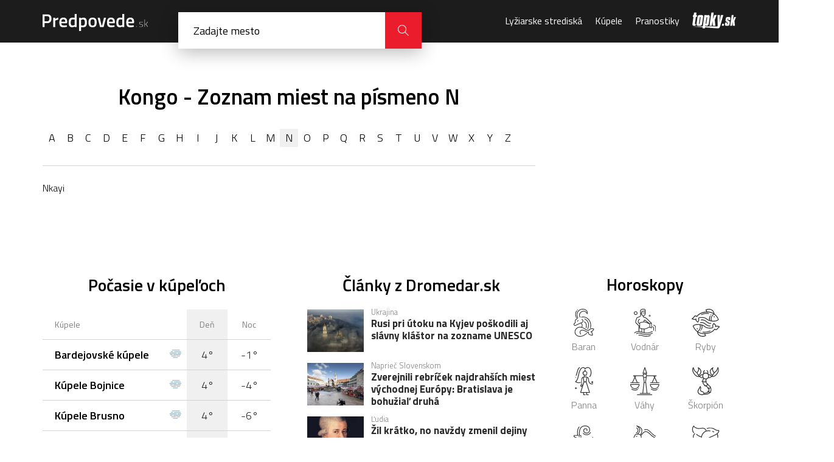

--- FILE ---
content_type: text/html; charset=UTF-8
request_url: https://predpovede.topky.sk/zoznam-miest/kongo/n
body_size: 4632
content:
<!doctype html>
<html lang="sk">
<head>
    <script>window.gdprAppliesGlobally=true;(function(){function a(e){if(!window.frames[e]){if(document.body&&document.body.firstChild){var t=document.body;var n=document.createElement("iframe");n.style.display="none";n.name=e;n.title=e;t.insertBefore(n,t.firstChild)}else{setTimeout(function(){a(e)},5)}}}function e(n,r,o,c,s){function e(e,t,n,a){if(typeof n!=="function"){return}if(!window[r]){window[r]=[]}var i=false;if(s){i=s(e,t,n)}if(!i){window[r].push({command:e,parameter:t,callback:n,version:a})}}e.stub=true;function t(a){if(!window[n]||window[n].stub!==true){return}if(!a.data){return}var i=typeof a.data==="string";var e;try{e=i?JSON.parse(a.data):a.data}catch(t){return}if(e[o]){var r=e[o];window[n](r.command,r.parameter,function(e,t){var n={};n[c]={returnValue:e,success:t,callId:r.callId};a.source.postMessage(i?JSON.stringify(n):n,"*")},r.version)}}if(typeof window[n]!=="function"){window[n]=e;if(window.addEventListener){window.addEventListener("message",t,false)}else{window.attachEvent("onmessage",t)}}}e("__tcfapi","__tcfapiBuffer","__tcfapiCall","__tcfapiReturn");a("__tcfapiLocator");(function(e){var t=document.createElement("script");t.id="spcloader";t.type="text/javascript";t.async=true;t.src="https://sdk.privacy-center.org/"+e+"/loader.js?target="+document.location.hostname;t.charset="utf-8";var n=document.getElementsByTagName("script")[0];n.parentNode.insertBefore(t,n)})("6851976e-5ccc-43e6-bfe4-b929fcc27bc1")})();</script> 
	<script src="https://zoznamstatic.sk/didomi/didomi.min.js"></script> 
	<meta charset="utf-8">
	<title>Počasie Kongo - Zoznam miest a obcí na písmeno N | Predpovede.sk</title>
	<meta name="viewport" content="width=device-width, initial-scale=1, maximum-scale=1, user-scalable=no">
	<meta name="description" content="Aktuálne počasie v mestách a obciach v krajine Kongo. Abecedný zoznam miest a obcí začínajúcich písmenom N. Predpoveď počasia na dnes a 14 dní dopredu." />
	<meta name="autor" content="Zoznam s.r.o." />
	<meta property="og:image" content="https://cdn.predpovede.topky.sk/img/predpovede-og-image.png"/>
	<meta property="og:image:width" content="1200" />
	<meta property="og:image:height" content="630" />
	<base href="https://predpovede.topky.sk/" />
	<link rel="apple-touch-icon" sizes="57x57" href="https://cdn.predpovede.topky.sk/favicon/apple-icon-57x57.png">
	<link rel="apple-touch-icon" sizes="60x60" href="https://cdn.predpovede.topky.sk/favicon/apple-icon-60x60.png">
	<link rel="apple-touch-icon" sizes="72x72" href="https://cdn.predpovede.topky.sk/favicon/apple-icon-72x72.png">
	<link rel="apple-touch-icon" sizes="76x76" href="https://cdn.predpovede.topky.sk/favicon/apple-icon-76x76.png">
	<link rel="apple-touch-icon" sizes="114x114" href="https://cdn.predpovede.topky.sk/favicon/apple-icon-114x114.png">
	<link rel="apple-touch-icon" sizes="120x120" href="https://cdn.predpovede.topky.sk/favicon/apple-icon-120x120.png">
	<link rel="apple-touch-icon" sizes="144x144" href="https://cdn.predpovede.topky.sk/favicon/apple-icon-144x144.png">
	<link rel="apple-touch-icon" sizes="152x152" href="https://cdn.predpovede.topky.sk/favicon/apple-icon-152x152.png">
	<link rel="apple-touch-icon" sizes="180x180" href="https://cdn.predpovede.topky.sk/favicon/apple-icon-180x180.png">
	<link rel="icon" type="image/png" sizes="192x192"  href="https://cdn.predpovede.topky.sk/favicon/android-icon-192x192.png">
	<link rel="icon" type="image/png" sizes="32x32" href="https://cdn.predpovede.topky.sk/favicon/favicon-32x32.png">
	<link rel="icon" type="image/png" sizes="96x96" href="https://cdn.predpovede.topky.sk/favicon/favicon-96x96.png">
	<link rel="icon" type="image/png" sizes="16x16" href="https://cdn.predpovede.topky.sk/favicon/favicon-16x16.png">
	<link rel="manifest" href="https://cdn.predpovede.topky.sk/favicon/manifest.json">
	<meta name="msapplication-TileColor" content="#ffffff">
	<meta name="msapplication-TileImage" content="https://cdn.predpovede.topky.sk/favicon/ms-icon-144x144.png">
	<meta name="theme-color" content="#ffffff">
	<link rel="stylesheet" href="https://fonts.googleapis.com/css?family=Titillium+Web:300,400,600,700&amp;subset=latin-ext">
	<link rel="stylesheet" href="https://cdn.predpovede.topky.sk/css/style.css">
	<link rel="stylesheet" href="https://cdn.predpovede.topky.sk/css/add.css?v=12">
		<script src="https://ajax.googleapis.com/ajax/libs/jquery/3.3.1/jquery.min.js"></script>
	<script src="https://cdn.predpovede.topky.sk/js/slick.min.js"></script>
	<script src="https://cdn.predpovede.topky.sk/js/scripts.js?v=7"></script>
	<script src="https://cdn.predpovede.topky.sk/js/cookie.js"></script>
	<link rel="stylesheet" href="https://cdn.predpovede.topky.sk/chartist/chartist.min.css">
	<!-- Google Tag Manager -->
	<script>(function(w,d,s,l,i){w[l]=w[l]||[];w[l].push({'gtm.start':
	new Date().getTime(),event:'gtm.js'});var f=d.getElementsByTagName(s)[0],
	j=d.createElement(s),dl=l!='dataLayer'?'&l='+l:'';j.async=true;j.src=
	'https://www.googletagmanager.com/gtm.js?id='+i+dl;f.parentNode.insertBefore(j,f);
	})(window,document,'script','dataLayer','GTM-TZ68MQG');</script>
	<!-- End Google Tag Manager -->
	<script>
		var static_url = 'https://cdn.predpovede.topky.sk/';
	</script>
	<script async='async' src='https://www.googletagservices.com/tag/js/gpt.js'></script>
	<script src="https://cdn.predpovede.topky.sk/js/googletag_city_list.js?v=2"></script>
	</head>
	<body>
		<!-- Google Tag Manager (noscript) -->
		<noscript><iframe src="https://www.googletagmanager.com/ns.html?id=GTM-TZ68MQG"
		height="0" width="0" style="display:none;visibility:hidden"></iframe></noscript>
		<!-- End Google Tag Manager (noscript) -->
		<div id="main">
			<header>
				<div class="header-content">
					<div class="col-left">
						<a class="logo" href=""><img src="https://cdn.predpovede.topky.sk/img/logo.svg" alt="Predpovede.sk"></a>
						<form method="POST" class="search clearfix" autocomplete="off">
							<input type="text" name="search" placeholder="Zadajte mesto">
							<!--<button class="icon-position" type="button"></button>-->
							<div class="findl"><div></div><div></div></div>
							<button class="icon-close" type="button"></button>
							<button class="icon-magnifier" type="submit"></button>
							<ul>
																<li><a href="zoznam-miest">Zoznam všetkých slovenských miest a oblastí</a></li>
							</ul>
						</form>
						<div class="search-overlay"></div>
					</div>
					<div class="col-right">
						<nav>
							<ul>
								<li>
									<span>Menu</span>
									<button class="icon-close"></button>
								</li>
								<!--<li><a href="snehove-spravy">Snehové správy</a></li>-->
								<li><a href="lyziarske-strediska">Lyžiarske strediská</a></li>
								<li><a href="kupele">Kúpele</a></li>
								<li><a href="pranostiky">Pranostiky</a></li>
								<li>© Autorské práva sú vyhradené a vykonáva ich Zoznam, s.r.o.</li>
							</ul>
						</nav>
						<a class="topky-logo" href="https://www.topky.sk/" target="_blank"><i class="icon-topky"></i></a>
						<!--<button class="icon-position"></button>-->
						<button class="icon-magnifier"></button>
						<button class="icon-menu"></button>
					</div>
				</div>
			</header>
						<div class="main-content">
				<div class="main-content-left">
										<div style="text-align:center;margin:0 auto 16px">
					<!-- /60012913/Predpovede-mobil-stripe -->
<div id='Predpovede-mobil-stripe'>
<script>googletag.cmd.push(function() { googletag.display('Predpovede-mobil-stripe'); });</script>
</div>
					</div>
					<h1>Kongo - Zoznam miest na písmeno N</h1>
					<div class="meteo-city-list">
						<ul class="alphabetical-list">
							<li><a href="zoznam-miest/kongo/a">a</a></li><li><a href="zoznam-miest/kongo/b">b</a></li><li><a href="zoznam-miest/kongo/c">c</a></li><li><a href="zoznam-miest/kongo/d">d</a></li><li><a href="zoznam-miest/kongo/e">e</a></li><li><a href="zoznam-miest/kongo/f">f</a></li><li><a href="zoznam-miest/kongo/g">g</a></li><li><a href="zoznam-miest/kongo/h">h</a></li><li><a href="zoznam-miest/kongo/i">i</a></li><li><a href="zoznam-miest/kongo/j">j</a></li><li><a href="zoznam-miest/kongo/k">k</a></li><li><a href="zoznam-miest/kongo/l">l</a></li><li><a href="zoznam-miest/kongo/m">m</a></li><li><a class="active" href="zoznam-miest/kongo/n">n</a></li><li><a href="zoznam-miest/kongo/o">o</a></li><li><a href="zoznam-miest/kongo/p">p</a></li><li><a href="zoznam-miest/kongo/q">q</a></li><li><a href="zoznam-miest/kongo/r">r</a></li><li><a href="zoznam-miest/kongo/s">s</a></li><li><a href="zoznam-miest/kongo/t">t</a></li><li><a href="zoznam-miest/kongo/u">u</a></li><li><a href="zoznam-miest/kongo/v">v</a></li><li><a href="zoznam-miest/kongo/w">w</a></li><li><a href="zoznam-miest/kongo/x">x</a></li><li><a href="zoznam-miest/kongo/y">y</a></li><li><a href="zoznam-miest/kongo/z">z</a></li>						</ul>
						<ul class="city-list">
							<li><a href="cg/pocasie-nkayi">Nkayi</a></li>						</ul>
					</div>
					<div style="text-align:center;margin:0 auto 16px">
					<!-- /60012913/Predpovede-mobil-topbox1 -->
<div id='Predpovede-mobil-topbox1'>
<script>googletag.cmd.push(function() { googletag.display('Predpovede-mobil-topbox1'); });</script>
</div>
					</div>				</div>
				<aside class="main-content-right">
										<div class="box-advertisement">
						<!-- /60012913/Predpovede-vpravo -->
<div id='Predpovede-vpravo'>
<script>
googletag.cmd.push(function() { googletag.display('Predpovede-vpravo'); });
</script>
</div>   				</div>
				</aside>
			</div>
			<div class="main-content">
				<div class="main-content-left">
					<div class="boxes">
						<div class="col">
														<h3>Počasie v kúpeľoch</h3>
							<table class="type1">
								<tr>
									<th>Kúpele</th>
									<th class="meteo-icon"></th>
									<th>Deň</th>
									<th>Noc</th>
								</tr>
								<tr>
											<td><a href="kupele/pocasie-bardejovske-kupele" title="Počasie Bardejovské kúpele"><strong>Bardejovské kúpele</strong></a></td>
											<td class="meteo-icon"><img src="https://cdn.predpovede.topky.sk/img/meteo/pocasie-hmlisto.svg" alt="Predpoveď počasia - Hmla s mrazom" title="Hmla s mrazom"></td>
											<td>4°</td>
											<td>-1°</td>
										</tr><tr>
											<td><a href="kupele/pocasie-kupele-bojnice" title="Počasie Kúpele Bojnice"><strong>Kúpele Bojnice</strong></a></td>
											<td class="meteo-icon"><img src="https://cdn.predpovede.topky.sk/img/meteo/pocasie-hmlisto.svg" alt="Predpoveď počasia - Hmla" title="Hmla"></td>
											<td>4°</td>
											<td>-4°</td>
										</tr><tr>
											<td><a href="kupele/pocasie-kupele-brusno" title="Počasie Kúpele Brusno"><strong>Kúpele Brusno</strong></a></td>
											<td class="meteo-icon"><img src="https://cdn.predpovede.topky.sk/img/meteo/pocasie-hmlisto.svg" alt="Predpoveď počasia - Hmla" title="Hmla"></td>
											<td>4°</td>
											<td>-6°</td>
										</tr><tr>
											<td><a href="kupele/pocasie-kupele-ciz" title="Počasie Kúpele Číž"><strong>Kúpele Číž</strong></a></td>
											<td class="meteo-icon"><img src="https://cdn.predpovede.topky.sk/img/meteo/pocasie-hmlisto.svg" alt="Predpoveď počasia - Hmla" title="Hmla"></td>
											<td>5°</td>
											<td>-3°</td>
										</tr><tr>
											<td><a href="kupele/pocasie-kupele-dudince" title="Počasie Kúpele Dudince"><strong>Kúpele Dudince</strong></a></td>
											<td class="meteo-icon"><img src="https://cdn.predpovede.topky.sk/img/meteo/pocasie-hmlisto.svg" alt="Predpoveď počasia - Hmla" title="Hmla"></td>
											<td>4°</td>
											<td>-2°</td>
										</tr>							</table>
							<div class="more">
								<a href="kupele" class="btn">Všetky kúpele na Slovensku</a>
							</div>						</div>
						<div class="col">
										<h3>Články z Dromedar.sk</h3>
				<ul class="article-list">
					<li>
						<a href="https://dromedar.zoznam.sk/cl/1000132/9307839/Rusi-pri-utoku-na-Kyjev-poskodili-aj-slavny-klastor-na-zozname-UNESCO				" class="article-image"><img src="https://img.topky.sk/cestovky/140px/6392059.jpg" alt=""></a>
						<div class="article-info">
							<span class="article-category">Ukrajina</span>
							<a href="https://dromedar.zoznam.sk/cl/1000132/9307839/Rusi-pri-utoku-na-Kyjev-poskodili-aj-slavny-klastor-na-zozname-UNESCO				" class="article-title">Rusi pri útoku na Kyjev poškodili aj slávny kláštor na zozname UNESCO</a>
						</div>
					</li>
					<li>
						<a href="https://dromedar.zoznam.sk/cl/11163/9306871/Zverejnili-rebricek-najdrahsich-miest-vychodnej-Europy--Bratislava-je-bohuzial-druha				" class="article-image"><img src="https://img.topky.sk/cestovky/140px/6390973.jpg" alt=""></a>
						<div class="article-info">
							<span class="article-category">Naprieč Slovenskom</span>
							<a href="https://dromedar.zoznam.sk/cl/11163/9306871/Zverejnili-rebricek-najdrahsich-miest-vychodnej-Europy--Bratislava-je-bohuzial-druha				" class="article-title">Zverejnili rebríček najdrahších miest východnej Európy: Bratislava je bohužiaľ druhá</a>
						</div>
					</li>
					<li>
						<a href="https://dromedar.zoznam.sk/cl/1005219/9307917/Zil-kratko--no-navzdy-zmenil-dejiny-hudby--Pred-270-rokmi-sa-narodil-genialny-Mozart				" class="article-image"><img src="https://img.topky.sk/cestovky/140px/6392151.jpg" alt=""></a>
						<div class="article-info">
							<span class="article-category">Ľudia</span>
							<a href="https://dromedar.zoznam.sk/cl/1005219/9307917/Zil-kratko--no-navzdy-zmenil-dejiny-hudby--Pred-270-rokmi-sa-narodil-genialny-Mozart				" class="article-title">Žil krátko, no navždy zmenil dejiny hudby: Pred 270 rokmi sa narodil geniálny Mozart</a>
						</div>
					</li>
					<li>
						<a href="https://dromedar.zoznam.sk/cl/1001069/9303699/Minister-Huliak-prekvapil--Stara-mama-pochadza-z-Rimavskej-Soboty--do-6-rokov-nevedela-po-slovensky				" class="article-image"><img src="https://img.topky.sk/cestovky/140px/6387423.jpg" alt=""></a>
						<div class="article-info">
							<span class="article-category">Zaujímavosti</span>
							<a href="https://dromedar.zoznam.sk/cl/1001069/9303699/Minister-Huliak-prekvapil--Stara-mama-pochadza-z-Rimavskej-Soboty--do-6-rokov-nevedela-po-slovensky				" class="article-title">Minister Huliak prekvapil: Stará mama pochádza z Rimavskej Soboty, do 6 rokov nevedela po slovensky</a>
						</div>
					</li>
					<li>
						<a href="https://dromedar.zoznam.sk/cl/1005219/9306817/Svet-sledoval-dychberuci-moment--Muz-zdolal-patstometrovy-mrakodrap-bez-lana				" class="article-image"><img src="https://img.topky.sk/cestovky/140px/6390845.jpg" alt=""></a>
						<div class="article-info">
							<span class="article-category">Ľudia</span>
							<a href="https://dromedar.zoznam.sk/cl/1005219/9306817/Svet-sledoval-dychberuci-moment--Muz-zdolal-patstometrovy-mrakodrap-bez-lana				" class="article-title">Svet sledoval dychberúci moment: Muž zdolal päťstometrový mrakodrap bez lana</a>
						</div>
					</li>
				</ul>						</div>
					</div>
				</div>
				<aside class="main-content-right">
										<h3>Horoskopy</h3>
					<ul class="horoscope">
						<li><a href="https://sibyla.zoznam.sk/horoskop/horoskop-denny/1/baran.php"><img src="https://cdn.predpovede.topky.sk/img/horoscope/icon1.svg" alt="Baran">Baran</a></li>
						<li><a href="https://sibyla.zoznam.sk/horoskop/horoskop-denny/11/vodnar.php"><img src="https://cdn.predpovede.topky.sk/img/horoscope/icon2.svg" alt="Vodnár">Vodnár</a></li>
						<li><a href="https://sibyla.zoznam.sk/horoskop/horoskop-denny/12/ryby.php"><img src="https://cdn.predpovede.topky.sk/img/horoscope/icon3.svg" alt="Ryby">Ryby</a></li>
						<li><a href="https://sibyla.zoznam.sk/horoskop/horoskop-denny/6/panna.php"><img src="https://cdn.predpovede.topky.sk/img/horoscope/icon4.svg" alt="Panna">Panna</a></li>
						<li><a href="https://sibyla.zoznam.sk/horoskop/horoskop-denny/7/vahy.php"><img src="https://cdn.predpovede.topky.sk/img/horoscope/icon5.svg" alt="Váhy">Váhy</a></li>
						<li><a href="https://sibyla.zoznam.sk/horoskop/horoskop-denny/8/skorpion.php"><img src="https://cdn.predpovede.topky.sk/img/horoscope/icon6.svg" alt="Škorpión">Škorpión</a></li>
						<li><a href="https://sibyla.zoznam.sk/horoskop/horoskop-denny/10/kozorozec.php"><img src="https://cdn.predpovede.topky.sk/img/horoscope/icon7.svg" alt="Kozorožec">Kozorožec</a></li>
						<li><a href="https://sibyla.zoznam.sk/horoskop/horoskop-denny/2/byk.php"><img src="https://cdn.predpovede.topky.sk/img/horoscope/icon8.svg" alt="Býk">Býk</a></li>
						<li><a href="https://sibyla.zoznam.sk/horoskop/horoskop-denny/3/blizenci.php"><img src="https://cdn.predpovede.topky.sk/img/horoscope/icon9.svg" alt="Blíženci">Blíženci</a></li>
						<li><a href="https://sibyla.zoznam.sk/horoskop/horoskop-denny/9/strelec.php"><img src="https://cdn.predpovede.topky.sk/img/horoscope/icon10.svg" alt="Strelec">Strelec</a></li>
						<li><a href="https://sibyla.zoznam.sk/horoskop/horoskop-denny/4/rak.php"><img src="https://cdn.predpovede.topky.sk/img/horoscope/icon11.svg" alt="Rak">Rak</a></li>
						<li><a href="https://sibyla.zoznam.sk/horoskop/horoskop-denny/5/lev.php"><img src="https://cdn.predpovede.topky.sk/img/horoscope/icon12.svg" alt="Lev">Lev</a></li>
					</ul>				</aside>
			</div>
			<div style="text-align:center;margin:0 auto 16px">
				<!-- /60012913/Predpovede-desktop-billboard -->
<div id='Predpovede-desktop-billboard'>
<script>googletag.cmd.push(function() { googletag.display('Predpovede-desktop-billboard'); });</script>
</div>

<!-- /60012913/Predpovede-mobil-topbox-dole -->
<div id='Predpovede-mobil-topbox-dole'>
<script>
googletag.cmd.push(function() { googletag.display('Predpovede-mobil-topbox-dole'); });
</script>
</div>			</div>
			<footer>
				<div id="zFooter">
					<script src="https://zoznamstatic.sk/footer/js/predpovede.js"></script>
				</div>
			</footer>
		</div>
			<script>(function(){function c(){var b=a.contentDocument||a.contentWindow.document;if(b){var d=b.createElement('script');d.innerHTML="window.__CF$cv$params={r:'9c4aaf038d09de81',t:'MTc2OTU0MjQyNg=='};var a=document.createElement('script');a.src='/cdn-cgi/challenge-platform/scripts/jsd/main.js';document.getElementsByTagName('head')[0].appendChild(a);";b.getElementsByTagName('head')[0].appendChild(d)}}if(document.body){var a=document.createElement('iframe');a.height=1;a.width=1;a.style.position='absolute';a.style.top=0;a.style.left=0;a.style.border='none';a.style.visibility='hidden';document.body.appendChild(a);if('loading'!==document.readyState)c();else if(window.addEventListener)document.addEventListener('DOMContentLoaded',c);else{var e=document.onreadystatechange||function(){};document.onreadystatechange=function(b){e(b);'loading'!==document.readyState&&(document.onreadystatechange=e,c())}}}})();</script></body>
</html>

--- FILE ---
content_type: application/javascript; charset=utf-8
request_url: https://cdn.predpovede.topky.sk/js/googletag_city_list.js?v=2
body_size: 695
content:
var googletag = googletag || {};
googletag.cmd = googletag.cmd || [];

googletag.cmd.push(function() {

	var _YB=_YB||{ab:function(){return (Math.random()>=0.1?'b':'a'+Math.floor(Math.random()*10));}}; 
	var _yt=new Date(),yb_th=_yt.getUTCHours()-8,yb_tm=_yt.getUTCMinutes(),yb_wd=_yt.getUTCDay();if(yb_th<0){yb_th=24+yb_th;yb_wd-=1;};if(yb_wd<0){yb_wd=7+yb_wd};

	var gptAdSlots = [];

	var topbox = googletag.sizeMapping().
	addSize([0, 0], []).   
	addSize([991, 0], [[300, 100], 'fluid', [300, 250], [300, 300], [300, 600], [1, 1]]).
	build();

	var billboard = googletag.sizeMapping().
	addSize([0, 0], []).
	addSize([991, 0], ['fluid', [970, 90], [1100, 250], [970, 250], [1, 1]]).
	build();

	var mobil = googletag.sizeMapping().
	addSize([0, 0], [[320, 50], 'fluid']).
	addSize([639, 0], []).
	build();

	var mobil_1 = googletag.sizeMapping().
	addSize([0, 0], [[300, 100], [300, 250], 'fluid']).
	addSize([639, 0], []).
	build();

	var mobil_2 = googletag.sizeMapping().
	addSize([0, 0], [[300, 250], [300, 100], 'fluid', [300, 300], [300, 600]]).
	addSize([639, 0], []).
	build();

	gptAdSlots[0] = googletag.defineSlot('/60012913/Predpovede-vpravo', ['fluid', [300, 600], [300, 300], [300, 100], [300, 250], [1, 1]], 'Predpovede-vpravo').defineSizeMapping(topbox).addService(googletag.pubads());
	gptAdSlots[1] = googletag.defineSlot('/60012913/Predpovede-desktop-billboard', ['fluid', [970, 90], [1100, 250], [970, 250]], 'Predpovede-desktop-billboard').defineSizeMapping(billboard).addService(googletag.pubads());

	gptAdSlots[2] = googletag.defineSlot('/60012913/Predpovede-mobil-stripe', [[320, 50], 'fluid'], 'Predpovede-mobil-stripe').defineSizeMapping(mobil).addService(googletag.pubads());
	gptAdSlots[3] = googletag.defineSlot('/60012913/Predpovede-mobil-topbox1', [[300, 100], [300, 250], 'fluid'], 'Predpovede-mobil-topbox1').defineSizeMapping(mobil_1).addService(googletag.pubads());
	gptAdSlots[4] = googletag.defineSlot('/60012913/Predpovede-mobil-topbox-dole', [[300, 250], [300, 100], 'fluid', [300, 300], [300, 600]], 'Predpovede-mobil-topbox-dole').defineSizeMapping(mobil_2).addService(googletag.pubads());

	googletag.pubads().getSlots().forEach(function(slot){slot.setTargeting('yb_ab', _YB.ab());});
	googletag.pubads().setTargeting('yb_ff', String(Math.round(Math.random())));
	googletag.pubads().setTargeting('yb_th', yb_th.toString());
	googletag.pubads().setTargeting('yb_tm', yb_tm.toString());
	googletag.pubads().setTargeting('yb_wd', yb_wd.toString());

	googletag.pubads().enableSingleRequest();
	googletag.pubads().collapseEmptyDivs();
	//googletag.pubads().disableInitialLoad(); 
	googletag.enableServices();

});

--- FILE ---
content_type: image/svg+xml
request_url: https://cdn.predpovede.topky.sk/img/horoscope/icon1.svg
body_size: 1597
content:
<?xml version="1.0" encoding="utf-8"?>
<svg version="1.1" xmlns="http://www.w3.org/2000/svg" xmlns:xlink="http://www.w3.org/1999/xlink" x="0px" y="0px"
	 viewBox="0 0 111.9 149.9" style="enable-background:new 0 0 111.9 149.9;" xml:space="preserve">
<style type="text/css">
	.st0{fill:#383838;}
</style>
	<path class="st0" d="M83.5,56.5c17.8,20,10.3,44.4,10,45.4c-0.2,0.8-1,1.3-1.8,1.3c-0.2,0-0.4,0-0.6-0.1c-1-0.3-1.5-1.3-1.2-2.3
		c0.1-0.2,7.1-23.5-9.3-41.9C64.5,40.6,44.1,46.2,43.2,46.4c-1,0.3-2-0.3-2.3-1.3c-0.3-1,0.3-2,1.3-2.3
		C42.4,42.8,65.7,36.4,83.5,56.5 M111.6,106.7c-0.3-0.4-0.7-0.7-1.2-0.8c-13.6-3.1-21.2-1.4-26.9,5.9c-3.6,4.7-11.8,0.3-21.4-5.5
		c-4.1-2.9-9.3-6.1-15.6-8c5.2-10.4-0.4-18.4-3.7-22l3.2-1.4c4.6-2.1,7.3-5.9,7.3-10.2c0-4.8-3.9-8.8-8.8-8.8c-1,0-1.9,0.8-1.9,1.9
		c0,1,0.8,1.9,1.9,1.9c2.8,0,5.1,2.3,5.1,5.1c0,3.7-2.8,5.8-5.1,6.8L8.4,87.8c-1.3,0.6-2.9,0.2-3.7-1.1c-1.7-2.6-1-6.2,1.5-8
		l2.1-1.5c2.2-1.5,3.3-4.2,2.7-6.8l-0.7-3c-0.6-2.8,0.3-5.7,2.5-7.6L23.9,50c0.6-0.5,0.8-1.4,0.5-2.2c-0.5-1.1-12.4-27,9.3-39.9
		c12-7.2,27.6-4.5,34.5,2.5c2.8,2.8,5.1,6.1,4.9,11.1C69.5,16.6,62.4,9.5,51.5,11c-8.7,1.2-16.5,7-19.9,14.7
		c-2.9,6.7-2.2,13.8,2.1,20c0.6,0.8,1.7,1.1,2.6,0.5c0.8-0.6,1.1-1.7,0.5-2.6c-3.5-5.1-4.1-10.9-1.7-16.4c2.9-6.5,9.5-11.5,17-12.5
		c13.5-1.9,20.1,12.1,20.3,12.7c0.3,0.7,1,1.1,1.8,1.1c0.8-0.1,1.4-0.6,1.7-1.3c2.9-9.8-1.2-15.5-5-19.4c-8.9-9-26.8-10.4-39-3.1
		C10.2,17.6,18.2,42.2,20.5,48.1L10.4,57C7.2,59.8,5.8,64,6.7,68.1l0.7,3c0.3,1.2-0.2,2.3-1.2,3l-2.1,1.5c-4.2,2.9-5.4,8.8-2.5,13.1
		c1.3,1.9,3.4,3,5.6,3c0.9,0,1.9-0.2,2.8-0.6l29.3-13.3c2.4,2.2,9,9.4,3.7,19.3c0,0.1-0.1,0.1-0.1,0.2c-2.6-0.6-5.5-0.9-8.5-0.9
		c-14.6,0-24.4,9.9-27.6,19.8c-3.4,10.4-0.2,20.8,8.5,27.3c6.3,4.7,12.9,6.4,19.3,6.4c19.7,0,37.5-16.7,37.8-16.9
		c0.7-0.7,0.8-1.9,0.1-2.6c-0.7-0.7-1.9-0.8-2.6-0.1c-0.3,0.3-29.3,27.3-52.3,10.2c-7.4-5.5-10.1-14.2-7.2-23.1
		c2.8-8.6,11.4-17.2,24.1-17.2c12.6,0,21.8,6.4,25.7,9.2c0,0,0.1,0,0.1,0.1c9,5.5,20.3,12.3,26.3,4.6c3.8-4.9,8.8-7.4,21.2-5
		c-1.3,3.2-5.1,9.8-13.8,12.3c-0.8,0.2-1.3,0.9-1.3,1.7c0,0.8,0.4,1.5,1.2,1.8c0.3,0.1,7.3,3.1,7,15c-4.7-0.3-17.6-2-18.7-11.3
		c0,0,0,0,0,0v0c0-0.9-0.3-3.4-0.1-5c0.1-1-0.6-1.9-1.6-2.1c-1-0.1-1.9,0.6-2.1,1.6c-0.1,0.6-0.1,1.4-0.1,2.1
		c-6.5-4-21.2-12.7-28.9-12.7c-7.7,0-16.6,3.2-16.6,12.3c0,6.5,4.2,11.8,4.4,12c0.7,0.8,1.8,0.9,2.6,0.3c0.8-0.6,0.9-1.8,0.3-2.6
		c0,0-3.6-4.4-3.6-9.7c0-8.2,10.7-8.6,12.9-8.6c7,0,22.9,9.5,29.3,13.7c2.4,13.8,23.1,13.8,24,13.8c1,0,1.8-0.7,1.8-1.7
		c0.8-10.3-2.9-15.7-5.9-18.3c10.7-4.8,13.3-15,13.4-15.5C112,107.6,111.9,107.1,111.6,106.7 M67.6,103.5c0.2,0,0.3,0.1,0.5,0.1
		c0.8,0,1.6-0.5,1.8-1.4c7.2-27.3-10.6-33.8-10.8-33.9c-1-0.3-2,0.2-2.4,1.1c-0.3,1,0.2,2,1.1,2.4c0.1,0.1,14.7,5.4,8.4,29.5
		C66,102.2,66.6,103.2,67.6,103.5 M76.2,109.1c0.2,0.1,0.5,0.1,0.7,0.1c0.7,0,1.4-0.4,1.7-1.1c14-33.5-4.8-49.2-17.3-55.6
		c-0.9-0.5-2-0.1-2.5,0.8c-0.5,0.9-0.1,2,0.8,2.5c13.8,7.1,27.7,21.7,15.5,50.9C74.8,107.6,75.3,108.7,76.2,109.1 M23.6,60.8
		l-4.5,4.4c-0.7,0.7-0.7,1.9,0,2.6c0.4,0.4,0.8,0.6,1.3,0.6c0.5,0,0.9-0.2,1.3-0.5l4.5-4.4c0.7-0.7,0.7-1.9,0-2.6
		C25.5,60.1,24.3,60.1,23.6,60.8 M15.1,49.4c0.3,0,0.6-0.1,0.8-0.2c0.9-0.5,1.3-1.6,0.8-2.5c-0.1-0.2-9.7-20.1,1.2-34.3
		c0.6-0.8,0.5-2-0.3-2.6c-0.8-0.6-2-0.5-2.6,0.3c-12.3,16-2,37.3-1.6,38.2C13.7,49.1,14.4,49.4,15.1,49.4 M20.4,8.3
		c0.5,0,1-0.2,1.4-0.6l0.9-1c0.7-0.8,0.6-1.9-0.1-2.6c-0.8-0.7-1.9-0.6-2.6,0.1l-0.9,1c-0.7,0.8-0.6,1.9,0.1,2.6
		C19.5,8.1,19.9,8.3,20.4,8.3"/>
</svg>

--- FILE ---
content_type: image/svg+xml
request_url: https://cdn.predpovede.topky.sk/img/horoscope/icon6.svg
body_size: 2244
content:
<?xml version="1.0" encoding="utf-8"?>
<svg version="1.1" id="Layer_1" xmlns="http://www.w3.org/2000/svg" xmlns:xlink="http://www.w3.org/1999/xlink" x="0px" y="0px"
	 viewBox="0 0 123.4 128.4" style="enable-background:new 0 0 123.4 128.4;" xml:space="preserve">
<style type="text/css">
	.st0{fill:#383838;}
</style>
	<path class="st0" d="M120.1,0.8c-0.4-0.6-1.1-0.9-1.8-0.8c-0.7,0.1-1.3,0.6-1.5,1.2l-2.9,8.4c-1.9,5.4-5.9,9.8-11,12.1
		c-0.3,0.1-0.6,0.4-0.8,0.6l-0.4,0.5c-3-3.6-9.2-12.3-4.2-19.4c0.5-0.7,0.4-1.6-0.1-2.3c-0.5-0.6-1.5-0.8-2.2-0.5
		C95,0.9,78.8,9,81.8,23.7c1.9,9.2,6.7,12.5,9.9,13.8L89.9,40c-1.2-0.9-3.2-2.5-5.4-4.7c-3.1-3.1-7-3.6-8.9-3.6
		c-0.5-0.8-1.9-1.6-1.9-2.3v-8.9c0-3.4-2.7-6.2-6.1-6.2c-1,0-1.8,0.8-1.8,1.9c0,1,1.1,1.9,2.1,1.9c1.4,0,2.8,1.1,2.8,2.5v6.2
		c-3-1-4.6-1.8-6.9-1.8h-2.6c-2.3,0-4.4,0.8-6.4,1.8v-6.2c0-1.4,1.1-2.5,2.5-2.5c1,0,1.9-0.8,1.9-1.9c0-1-1-1.9-2-1.9
		c-3.4,0-6.3,2.8-6.3,6.2v8.9c0,0.7-1.2,1.5-1.7,2.4c-0.1,0,0,0-0.1,0c-0.2,0-5.8-0.8-10.1,3.5c-2.2,2.2-4.1,3.8-5.4,4.7l-1.8-2.6
		c3.2-1.2,8.1-4.6,9.9-13.8C44.6,9,28.4,0.9,28.2,0.8c-0.8-0.4-1.7-0.2-2.2,0.5c-0.5,0.6-0.6,1.6-0.1,2.3c5,7.1-1.2,15.8-4.2,19.4
		l-0.4-0.5c-0.2-0.3-0.4-0.5-0.8-0.6C15.4,19.4,11.3,15,9.5,9.6L6.5,1.2C6.3,0.6,5.7,0.1,5,0C4.3-0.1,3.7,0.2,3.3,0.8
		c-5.4,7.8-4.1,19,3.5,30c6.3,9.2,14.5,14.4,22.4,14.4c1.3,0,2.5-0.3,3.8-0.6c2.1,1.9,6.6,5.4,11.1,5.4h0.1c1.8,0,3.3-0.4,4.7-1.4
		c0.5,0.8,1.1,1.7,1.7,2.4c-1.1,1.9-3,6.2-3.5,12.6c-0.7-0.4-1.1-0.6-1.2-0.7c-0.9-0.6-2-0.3-2.6,0.6c-0.6,0.9-0.3,2,0.6,2.6
		c0.1,0.1,1.3,0.8,3.1,1.6c0.2,6.9,4.1,11.9,8.9,16c-0.5,0.2-1,0.8-1.1,1.4c-0.2,1,0.5,2,1.5,2.1c0.1,0,1.5,0.2,3.3,0.2
		c0.4,0,0.8,0,1.2,0c1.2,0.8,2.4,1.6,3.6,2.4c2.7,1.8,5.3,3.5,7.4,5.3c0.1,0.1,0.2,0.2,0.3,0.3c-0.7,0.1-1.3,0.6-1.5,1.4
		c-0.3,1,0.3,2,1.3,2.3c0.1,0,1.2,0.3,2.7,0.4c1.1,2.8,1.5,6.2,0.3,9.2c-0.1,0.4-0.3,0.8-0.5,1.1c-0.3-0.4-0.5-0.7-0.5-0.7
		c-0.5-0.9-1.6-1.2-2.5-0.7c-0.9,0.5-1.2,1.6-0.7,2.5c0.3,0.6,0.8,1.3,1.4,1.9c-3.4,3.2-9.1,5-16.8,5.1c-1-3.1-3.9-7.2-10.3-8
		c-1.9-0.3-3.3-1-4.2-2.3c-1.1-1.7-1.4-4.3-0.6-7.3c1.7-6.8-1.1-12.2-1.2-12.5c-0.3-0.6-1-0.8-1.7-0.8h0c-0.7,0-1.4,0.2-1.7,0.8
		c0,0.1-3.3,6.8-7.5,12.7c-3.4,4.8-4.5,10.2-3,15.2c1.4,4.7,5,8.5,9.8,10.4c3.9,1.5,7.3,2.3,10.3,2.3c0,0,0,0,0,0
		c2.9,0,5.2-0.7,7-2.1c2.1,0.2,4.1,0.4,6.1,0.4c9.5,0,17.9-2.6,23.3-7.3c0.6-0.5,1.1-1.1,1.7-1.6c0.8-0.1,1.6-0.2,2.4-0.4
		c1-0.3,1.6-1.3,1.3-2.3c-0.1-0.6-0.5-1-1-1.2c1.7-3.1,2.6-6.7,2.6-10.8c0-4.3-1-7.8-2.7-10.9c0.2-0.6,0.3-1.3,0.4-2
		c0.1-1-0.6-1.9-1.6-2.1c-0.4,0-0.9,0.1-1.2,0.3c-2.5-3.2-5.6-5.9-8.4-8.5c-0.7-0.6-1.5-1.3-2.2-1.9c0.1-0.5,0.1-1.1,0.1-1.7
		c0-1-0.8-1.9-1.9-1.9c-0.5,0-1,0.2-1.3,0.6c-2.2-2.3-4-4.7-5-7.5c0.6-0.3,1.1-0.7,1.7-1.1c0.8-0.6,1-1.8,0.4-2.6
		c-0.6-0.8-1.8-1-2.6-0.4c-0.1,0.1-0.1,0.1-0.2,0.1c0.2-3.1,2.1-6.6,3.2-8.3c3.3-0.9,6.2-3.1,8.1-5.9c1.1,0.6,2.3,0.7,3.6,0.7h0.1
		c4.5,0,9-3.5,11.1-5.4c1.2,0.3,2.5,0.5,3.8,0.5c0,0,0,0,0,0c7.9,0,16.1-5.2,22.4-14.4C124.2,19.8,125.5,8.6,120.1,0.8 M85.4,22.9
		c-1.5-7.2,2.9-12.5,6.6-15.6c-1.3,8.1,4.9,15.9,7.5,18.7l-5.7,8.2C91.9,33.7,87.2,31.6,85.4,22.9 M31.3,7.3
		c3.8,3.1,8.1,8.4,6.6,15.6c-1.8,8.7-6.5,10.8-8.5,11.3l-5.7-8.2C26.4,23.2,32.6,15.4,31.3,7.3 M9.9,28.7c-5.5-8-7.4-15.9-5.4-22.1
		L6,10.8c2.1,6.1,6.7,11.2,12.5,14.1l8.6,12.5c0,0,0,0,0,0l2.9,4.1C23.1,41.9,15.7,37.2,9.9,28.7 M47.1,45.5
		c-0.8,0.8-1.8,1.2-2.9,1.2c-2.7,0-6-2.3-8-4c1.3-1,3.2-2.6,5.3-4.6c2.1-2.1,4.6-2.5,5.9-2.5c-0.4,1.3-0.7,2.6-0.7,4v2.1
		c0,1.3,0.3,2.5,0.6,3.7C47.2,45.3,47.2,45.4,47.1,45.5 M45.5,124.7c-2.5,0-5.6-0.7-9-2c-3.7-1.5-6.5-4.4-7.6-8
		c-1.2-3.9-0.3-8.2,2.4-12.1c2.3-3.2,4.3-6.6,5.7-9.2c0.3,1.7,0.3,3.8-0.2,6c-1,4.1-0.6,7.7,1.1,10.3c1.5,2.2,3.8,3.5,6.7,3.9
		c6.3,0.9,7.4,5.2,7.5,6.4C51.5,123.2,49.3,124.7,45.5,124.7 M55.1,122.8c0.2-0.4,0.3-0.8,0.4-1.2c10.4-0.1,16.2-3,19.5-6.3
		c1,0.7,2.2,1.3,3.6,1.8C73.3,121.4,64.7,123.4,55.1,122.8 M85.1,102.9c0,4.3-1.1,8-3.4,11c-1.7-0.1-3.2-0.8-4.3-1.5
		c0.5-0.9,0.9-1.7,1.2-2.5c1.4-3.7,1.2-7.5,0.1-10.8c1.2-0.3,2.5-0.7,3.7-1.5c0.6-0.4,1.1-0.9,1.6-1.4
		C84.6,98.2,85.1,100.4,85.1,102.9 M72.7,82.6c3.5,3.1,6.9,6.1,9.3,9.8c-0.4,0.9-1,1.6-1.8,2.2c-1,0.7-2.1,1-3.2,1.1
		c-0.8-1.3-1.8-2.5-2.8-3.4c-2.3-1.9-4.9-3.7-7.7-5.5c-0.2-0.1-0.3-0.2-0.5-0.3c1.3-0.5,2.5-1.1,3.6-2c0.9-0.8,1.6-1.6,2.2-2.6
		C72.1,82,72.4,82.3,72.7,82.6 M68.9,79.2c-0.4,1-0.9,1.8-1.7,2.4c-1.5,1.3-3.5,1.8-5.4,2c-5.5-3.9-10.3-8.3-11.1-14.6
		c1.6,0.4,3.5,0.7,5.5,0.7c1.7,0,3.4-0.2,5.2-0.8C63,73,65.8,76.2,68.9,79.2 M50.7,65.1c0.3-5.7,1.9-9.5,2.8-11.5
		c2.2,1.4,4.8,2.4,7.6,2.4h1.7c-1.3,3-2.7,6-2.3,9.4C57,66.6,53.4,65.9,50.7,65.1 M73.7,41.5C73.7,47.3,69,52,63.2,52h-2
		c-5.8,0-10.5-4.7-10.5-10.5v-2c0-5.8,4.7-10.5,10.5-10.5h2c5.8,0,10.5,4.7,10.5,10.5V41.5z M79.2,46.7c-0.8,0-1.5-0.2-2.2-0.5
		c0.5-1.5,0.7-3,0.7-4.6v-2.1c0-1.3-0.1-2.6-0.4-3.8c1.3,0.3,3.1,0.9,4.5,2.3c2.1,2.1,4,3.6,5.3,4.6C85.1,44.4,81.9,46.6,79.2,46.7
		 M113.5,28.7c-5.9,8.5-13.2,13.2-20.1,12.8l2.9-4.1c0,0,0,0,0,0l8.6-12.5c5.8-2.8,10.4-7.9,12.5-14.1l1.5-4.2
		C120.9,12.8,119,20.7,113.5,28.7"/>
</svg>

--- FILE ---
content_type: image/svg+xml
request_url: https://cdn.predpovede.topky.sk/img/horoscope/icon12.svg
body_size: 1694
content:
<?xml version="1.0" encoding="utf-8"?>
<svg version="1.1" xmlns="http://www.w3.org/2000/svg" xmlns:xlink="http://www.w3.org/1999/xlink" x="0px" y="0px"
	 viewBox="0 0 123.5 142.1" style="enable-background:new 0 0 123.5 142.1;" xml:space="preserve">
<style type="text/css">
	.st0{fill:#383838;}
</style>
	<path class="st0" d="M33.5,50.1c1,0,1.9,1,1.9,2c0,1-0.8,2-1.9,2h-4.9c-1,0-1.9-1-1.9-2c0-1,0.8-2,1.9-2H33.5z M63.8,24.9
		c0,1,0.8,1.9,1.9,1.9c1,0,1.9-0.8,1.9-1.9c0-1-0.8-1.9-1.9-1.9C64.6,23.1,63.8,23.9,63.8,24.9 M83.6,61.8c0.2,0.1,0.4,0.1,0.5,0.1
		c0.8,0,1.5-0.5,1.8-1.3c0.1-0.2,6.2-21.7-11.4-32.9c-0.9-0.5-2-0.3-2.6,0.6c-0.5,0.9-0.3,2,0.6,2.6c15.3,9.7,10.1,27.9,9.9,28.7
		C82.1,60.5,82.6,61.5,83.6,61.8 M123.5,90.2c0,1-0.8,1.9-1.9,1.9h0c-0.2,0-0.4-0.1-0.7-0.2c-0.4-0.2-10-4-11.7-11.3
		c-0.4-1.5-0.5-2.9-0.4-4.2c0.1-1.8,1-3.4,2.4-4.5c0-0.1-0.1-0.2-0.1-0.3c-0.1-1-0.7-3.3-3.7-3.1c-2,0.2-3.2,0.8-3.7,1.7
		c-1.8,3.8,4.8,14,8.7,20.1c0.8,1.2,1.5,2.4,2.2,3.4c2.6,4.1,3.3,8,2,11.6c-2.3,6.3-10.1,8.9-10.4,9c-0.2,0.1-0.4,0.1-0.6,0.1
		c-0.2,0-0.3,0-0.5-0.1c0.6,2.1,1,4.3,1,6.2c0,14.1-10.2,21.5-30.4,21.5H53.9c-0.1,0-0.2,0-0.3,0c-0.1,0-0.2,0-0.3,0h-21h0h-9.9
		c-1,0-1.9-1-1.9-2c0-8,7-12.6,9.8-14.1c-0.1-3.2-1.1-7.5-2.7-12.6c-1.1-3.4-2.7-6.9-4.9-10.5c-8.2-13.6-2.4-20.8-2.2-21.1
		c0.7-0.8,1.8-0.9,2.6-0.3c0.8,0.7,0.9,1.8,0.2,2.6c-0.2,0.2-4.2,5.7,2.5,16.8c2.3,3.9,4.1,7.5,5.3,11.3c2,6.2,3,11.2,2.9,14.9
		c0,0.7-0.5,1.4-1.1,1.7c-0.1,0-7.2,3.3-8.5,9.3h6.2c1-6,6.9-9,8.9-10.2V96.1c0-1,1-1.9,2-1.9c1,0,2,0.8,2,1.9v33.1
		c0,0.8-0.5,1.5-1.3,1.8c-0.1,0-6.4,2.2-7.8,7.2h18.1V101c0-1,0.5-1.9,1.5-1.9c1,0,1.5,0.8,1.5,1.9v12.1c4-4.6,11.6-10.1,25.8-10.1
		c1,0,1.9,0.8,1.9,1.9c0,1-0.9,1.9-1.9,1.9c-19.8,0-24.8,11.9-25.8,13.3v18.2h20.2c18,0,26.7-5.8,26.7-17.7
		c0-8.9-10.2-23.6-23.8-29.8C71,87.2,67.7,80.1,67.4,76.5c0-0.5,0.1-1.1,0.5-1.4c0.4-0.4,0.9-0.6,1.4-0.6l1.8,0.1
		c4.7,0.2,9.4-0.6,13.8-2.1l0.5-0.2c9.3-4.3,15-12.9,15-22.6c0-4.8-1.5-9.5-4.3-13.6c-0.4-0.5-0.4-1.2-0.2-1.8
		c0.8-2,1.3-4.1,1.3-6.2c0-8.5-6.8-15.8-15.3-16.2c-2.8-0.1-5.6,0.5-8.1,1.7c-0.9,0.4-2,0.1-2.4-0.7c-3.2-5.6-9.2-9.2-15.7-9.2
		c-6.8,0-12.9,3.8-16,9.9c-0.3,0.5-0.7,0.9-1.3,1c-0.6,0.1-1.1,0-1.6-0.4c-3.4-2.8-7.9-3.8-12.3-2.8c-6.8,1.6-11.4,7.9-10.8,15
		c0,0.2,0,0.5,0.1,0.7c0.1,0.8-0.3,1.5-0.9,1.9C8.6,31.3,5.5,36.7,5.5,42c0,3.6,2.5,6.6,5.9,7.4l2.7,0.6c0.1,0,0.2,0,0.2,0.1
		c0.2-0.3,0.4-0.7,0.5-1C18.8,39.4,29.1,33,40.5,33c11.3,0,21.5,6.4,25.4,15.9c0.4,0.9-0.1,2-1,2.4c-0.9,0.4-2-0.1-2.4-1
		c-3.4-8.1-12.2-13.6-22-13.6c-9.9,0-18.8,5.5-22.1,13.8c-2.1,5.2-7.5,8.7-13.3,8.7H3.8c0.7,10,7.2,17,16.3,17H54c3.4,0,6-1,7.6-2.6
		c1.6-1.7,2.4-4.5,2.3-8c0-3.6-2.9-6.4-6.4-6.4c-1,0-1.9-0.8-1.9-1.8c0-1,0.8-1.8,1.9-1.8c5.6,0,10.1,4.6,10.1,10.1
		c0.1,4.5-1,8.2-3.4,10.6c-2.3,2.4-5.8,3.9-10.2,3.9H20.1C8.5,80.1,0,70.3,0,57.5c0-1,0.8-2.3,1.9-2.3H5c2.5,0,4.8-0.7,6.7-2.1
		l-1-0.1c-5.2-1.2-8.8-5.6-8.8-10.9c0-6.4,3.3-12.5,8.3-15.8C9.5,17.4,15.2,9.6,23.8,7.7c4.8-1.1,9.7-0.2,13.7,2.3
		c4-6.2,10.8-10,18.3-10c7.2,0,14,3.6,18,9.6c2.7-1.1,5.5-1.6,8.4-1.4C92.6,8.7,101,17.6,101,28.1c0,2.3-0.4,4.6-1.2,6.7
		c2.9,4.5,4.4,9.6,4.4,14.8c0,11.2-6.6,21.1-17.2,26c0,0,0,0-0.1,0c0,0-0.1,0-0.1,0l-0.6,0.2c-4.7,1.7-9.6,2.5-14.6,2.4
		c1.1,2.7,3.7,6.7,8.5,8.9c10.7,4.9,20.1,14.8,24,24.4c0.2-0.3,0.5-0.6,0.9-0.7c0.1,0,6.4-2.1,8.1-6.8c0.9-2.4,0.3-5.2-1.6-8.3
		c-0.7-1-1.4-2.2-2.2-3.4c-5.5-8.5-11.7-18-9-23.7c1.1-2.2,3.3-3.5,6.7-3.8c4.5-0.4,7,2.5,7.6,5.7c0.2,0,0.3,0,0.5,0
		c0.9,0,1.8,0.2,2.7,0.6c1.4,0.7,2.4,1.8,3,3.3c1.7,4.5,2.3,11.2,2.6,14.5l0.1,0.6C123.5,89.8,123.5,90.1,123.5,90.2 M119.5,87
		c-0.3-3.3-1-8-2.1-11.2c-0.2-0.6-0.6-1-1.2-1.3c-0.3-0.2-0.7-0.2-1-0.2c-1.2,0-2.5,0.9-2.7,2.5c-0.1,0.9,0.1,1.9,0.3,3.1
		C113.6,83,116.9,85.5,119.5,87"/>
</svg>

--- FILE ---
content_type: application/javascript; charset=UTF-8
request_url: https://predpovede.topky.sk/cdn-cgi/challenge-platform/h/b/scripts/jsd/d251aa49a8a3/main.js?
body_size: 9222
content:
window._cf_chl_opt={AKGCx8:'b'};~function(T6,Jr,Ja,JW,JK,Jy,JP,Jd,T0,T2){T6=D,function(L,J,Ta,T5,T,h){for(Ta={L:330,J:319,T:117,h:187,U:291,e:109,O:162,X:121,G:333},T5=D,T=L();!![];)try{if(h=-parseInt(T5(Ta.L))/1*(-parseInt(T5(Ta.J))/2)+parseInt(T5(Ta.T))/3+-parseInt(T5(Ta.h))/4+parseInt(T5(Ta.U))/5+-parseInt(T5(Ta.e))/6*(parseInt(T5(Ta.O))/7)+parseInt(T5(Ta.X))/8+-parseInt(T5(Ta.G))/9,h===J)break;else T.push(T.shift())}catch(U){T.push(T.shift())}}(b,337940),Jr=this||self,Ja=Jr[T6(188)],JW=null,JK=JR(),Jy={},Jy[T6(191)]='o',Jy[T6(345)]='s',Jy[T6(194)]='u',Jy[T6(267)]='z',Jy[T6(326)]='n',Jy[T6(327)]='I',Jy[T6(136)]='b',JP=Jy,Jr[T6(128)]=function(J,T,h,U,hz,hf,hH,TC,O,X,x,C,N,A,M,Y){if(hz={L:209,J:334,T:106,h:168,U:340,e:236,O:275,X:340,G:298,x:266,C:235,N:298,m:235,k:198,A:127,M:114,Y:321,j:209,Q:186},hf={L:152,J:114,T:209,h:334,U:184},hH={L:250,J:251,T:207,h:322},TC=T6,O={},O[TC(hz.L)]=function(j,Q){return Q===j},O[TC(hz.J)]=function(j,Q){return j+Q},O[TC(hz.T)]=function(j,Q){return Q===j},O[TC(hz.h)]=function(j,Q){return j<Q},X=O,X[TC(hz.L)](null,T)||X[TC(hz.T)](void 0,T))return U;for(x=Js(T),J[TC(hz.U)][TC(hz.e)]&&(x=x[TC(hz.O)](J[TC(hz.X)][TC(hz.e)](T))),x=J[TC(hz.G)][TC(hz.x)]&&J[TC(hz.C)]?J[TC(hz.N)][TC(hz.x)](new J[(TC(hz.m))](x)):function(j,Tm,Q){for(Tm=TC,j[Tm(hf.L)](),Q=0;Q<j[Tm(hf.J)];X[Tm(hf.T)](j[Q],j[X[Tm(hf.h)](Q,1)])?j[Tm(hf.U)](Q+1,1):Q+=1);return j}(x),C='nAsAaAb'.split('A'),C=C[TC(hz.k)][TC(hz.A)](C),N=0;X[TC(hz.h)](N,x[TC(hz.M)]);A=x[N],M=JB(J,T,A),C(M)?(Y=M==='s'&&!J[TC(hz.Y)](T[A]),X[TC(hz.j)](TC(hz.Q),h+A)?G(h+A,M):Y||G(h+A,T[A])):G(X[TC(hz.J)](h,A),M),N++);return U;function G(j,Q,TN){TN=TC,Object[TN(hH.L)][TN(hH.J)][TN(hH.T)](U,Q)||(U[Q]=[]),U[Q][TN(hH.h)](j)}},Jd=T6(210)[T6(329)](';'),T0=Jd[T6(198)][T6(127)](Jd),Jr[T6(312)]=function(L,J,hv,hc,Tk,T,h,U,x,O,X){for(hv={L:212,J:211,T:114,h:158,U:311,e:138,O:250,X:251,G:207,x:180,C:304,N:322,m:314,k:349,A:322,M:356,Y:169,j:322,Q:163,i:279,H:309,f:240,z:322,I:240,g:206,Z:140,a:322,W:205,o:215},hc={L:205},Tk=T6,T={'wdfLg':function(G,C){return G>C},'qnpXs':function(G,C){return C|G},'UChsf':function(G,C){return G<<C},'dTknp':function(G,x){return G(x)},'uKVXR':function(G,C){return C==G},'cwPNt':function(G,C){return G>C},'vRDvu':function(G,C){return G==C},'TEagv':function(G,C){return C==G},'PzszO':function(G,C){return G+C},'bLsef':function(G,C){return C===G},'KJxcR':Tk(hv.L),'RNKXl':function(G,C){return G===C}},h=Object[Tk(hv.J)](J),U=0;U<h[Tk(hv.T)];U++)if(T[Tk(hv.h)](Tk(hv.U),T[Tk(hv.e)])){if(uF[Tk(hv.O)][Tk(hv.X)][Tk(hv.G)](uV,uR)){if(T[Tk(hv.x)](256,Dx[Tk(hv.C)](0))){for(LN=0;Lm<Lk;LA<<=1,LM==LY-1?(Lj=0,LQ[Tk(hv.N)](Li(LH)),Lf=0):Lz++,Lq++);for(x=Lw[Tk(hv.C)](0),LI=0;T[Tk(hv.x)](8,Lg);LZ=T[Tk(hv.m)](T[Tk(hv.k)](Lr,1),1&x),La==LW-1?(Lo=0,Lt[Tk(hv.A)](T[Tk(hv.M)](LE,Lc)),Lv=0):Ln++,x>>=1,Lp++);}else{for(x=1,LF=0;LV<LR;LS=T[Tk(hv.k)](Ly,1)|x,T[Tk(hv.Y)](LP,Ll-1)?(LB=0,Ls[Tk(hv.j)](Ld(J0)),J1=0):J2++,x=0,LK++);for(x=J3[Tk(hv.C)](0),J4=0;T[Tk(hv.Q)](16,J5);J7=1.59&x|J8<<1.89,T[Tk(hv.i)](J9,Ju-1)?(Jb=0,JD[Tk(hv.N)](JL(JJ)),JT=0):Jh++,x>>=1,J6++);}Lh--,T[Tk(hv.H)](0,LU)&&(Le=LO[Tk(hv.f)](2,LX),LG++),delete Lx[LC]}else for(x=by[bP],bl=0;bB<bs;D0=1&x|D1<<1,D2==D3-1?(D4=0,D5[Tk(hv.z)](D6(D7)),D8=0):D9++,x>>=1,bd++);DO=(Du--,0==Db&&(DD=DL[Tk(hv.I)](2,DJ),DT++),Dh[DU]=De++,DX(DG))}else if(O=h[U],T[Tk(hv.h)]('f',O)&&(O='N'),L[O]){for(X=0;X<J[h[U]][Tk(hv.T)];T[Tk(hv.g)](-1,L[O][Tk(hv.Z)](J[h[U]][X]))&&(T0(J[h[U]][X])||L[O][Tk(hv.a)](T[Tk(hv.W)]('o.',J[h[U]][X]))),X++);}else L[O]=J[h[U]][Tk(hv.o)](function(x,Tq){return Tq=Tk,T[Tq(hc.L)]('o.',x)})},T2=function(UW,Ua,Up,Ug,UI,Uw,Uz,UQ,UY,TM,J,T,h,U){return UW={L:204,J:264,T:222,h:130},Ua={L:277,J:204,T:149,h:148,U:240,e:116,O:252,X:341,G:351,x:240,C:243,N:343,m:139,k:183,A:253,M:287,Y:179,j:322,Q:337,i:263,H:195,f:225,z:249,I:304,g:165,Z:193,a:282,W:322,o:346,E:353,c:240,v:254,n:243,F:145,V:192,R:257,K:183,S:358,y:342,P:240,l:337,B:271},Up={L:248},Ug={L:179},UI={L:125},Uw={L:114},Uz={L:258,J:190,T:306,h:288,U:304},UQ={L:114,J:271,T:250,h:251,U:207,e:146,O:250,X:207,G:250,x:251,C:207,N:299,m:304,k:265,A:161,M:322,Y:166,j:243,Q:308,i:276,H:161,f:166,z:243,I:308,g:240,Z:239,a:243,W:322,o:250,E:251,c:304,v:227,n:227,F:262,V:173,R:322,K:315,S:297,y:151,P:173,l:304,B:115,s:151,d:260,u0:161,u1:252,u2:308,u3:322,u4:171,u5:322,u6:341,u7:339,u8:342},UY={L:196,J:271},TM=T6,J={'cyLrI':function(e,O){return e+O},'BPUXr':function(e,O){return e>O},'LKBpj':function(e,O){return e<O},'pqjLw':function(e,O){return e==O},'smDEh':function(e,O){return e<<O},'Lphxs':function(e,O){return e&O},'REJsf':function(e,O){return e-O},'aRUKH':function(e,O){return e(O)},'YhNnq':function(e,O){return e|O},'juWok':function(e,O){return e<O},'ysizC':function(e,O){return e-O},'dlbvz':function(e,O){return e(O)},'DcxOk':function(e,O){return e>O},'eCdAG':function(e,O){return e<<O},'tUOfi':function(e,O){return e<O},'VwTAF':function(e,O){return O|e},'QXILm':function(e,O){return e==O},'hQuJy':function(e,O){return O|e},'hGrgC':function(e,O){return e(O)},'mvoiO':function(e,O){return e(O)},'mDcSX':function(e,O){return e<O},'WbpyD':function(e,O){return e(O)},'guDCe':function(e,O){return e>O},'CiIyF':function(e,O){return e!==O},'fxaEq':TM(UW.L),'HDVlj':function(e,O){return e>O},'rINjo':function(e,O){return O!=e},'nYcQq':function(e,O){return O*e},'BMumk':function(e,O){return e(O)},'AhjGb':function(e,O){return e*O},'LxRoj':function(e,O){return e<O},'kdLQa':function(e,O){return e(O)},'ivqZW':function(e,O){return e<O},'OUyHj':function(e,O){return e===O},'BDSUV':TM(UW.J),'KSpRj':function(e,O){return e(O)},'qFopO':function(e,O){return e<O},'lMmQS':function(e,O){return O!=e},'SQgZj':function(e,O){return O==e},'HptPJ':function(e,O){return O*e},'eXYfd':function(e,O){return e<O},'zoJLA':function(e,O){return e(O)}},T=String[TM(UW.T)],h={'h':function(e){return null==e?'':h.g(e,6,function(O,TY){return TY=D,TY(UY.L)[TY(UY.J)](O)})},'g':function(O,X,G,Tj,x,C,N,A,M,Y,j,Q,i,H,z,I,Z,W){if(Tj=TM,O==null)return'';for(C={},N={},A='',M=2,Y=3,j=2,Q=[],i=0,H=0,z=0;z<O[Tj(UQ.L)];z+=1)if(I=O[Tj(UQ.J)](z),Object[Tj(UQ.T)][Tj(UQ.h)][Tj(UQ.U)](C,I)||(C[I]=Y++,N[I]=!0),Z=J[Tj(UQ.e)](A,I),Object[Tj(UQ.O)][Tj(UQ.h)][Tj(UQ.X)](C,Z))A=Z;else{if(Object[Tj(UQ.G)][Tj(UQ.x)][Tj(UQ.C)](N,A)){if(J[Tj(UQ.N)](256,A[Tj(UQ.m)](0))){for(x=0;J[Tj(UQ.k)](x,j);i<<=1,J[Tj(UQ.A)](H,X-1)?(H=0,Q[Tj(UQ.M)](G(i)),i=0):H++,x++);for(W=A[Tj(UQ.m)](0),x=0;8>x;i=J[Tj(UQ.Y)](i,1)|J[Tj(UQ.j)](W,1),H==J[Tj(UQ.Q)](X,1)?(H=0,Q[Tj(UQ.M)](J[Tj(UQ.i)](G,i)),i=0):H++,W>>=1,x++);}else{for(W=1,x=0;J[Tj(UQ.k)](x,j);i=W|i<<1,J[Tj(UQ.H)](H,X-1)?(H=0,Q[Tj(UQ.M)](G(i)),i=0):H++,W=0,x++);for(W=A[Tj(UQ.m)](0),x=0;16>x;i=J[Tj(UQ.f)](i,1)|J[Tj(UQ.z)](W,1),H==J[Tj(UQ.I)](X,1)?(H=0,Q[Tj(UQ.M)](J[Tj(UQ.i)](G,i)),i=0):H++,W>>=1,x++);}M--,0==M&&(M=Math[Tj(UQ.g)](2,j),j++),delete N[A]}else for(W=C[A],x=0;x<j;i=J[Tj(UQ.Z)](i<<1,J[Tj(UQ.a)](W,1)),H==J[Tj(UQ.Q)](X,1)?(H=0,Q[Tj(UQ.W)](G(i)),i=0):H++,W>>=1,x++);A=(M--,M==0&&(M=Math[Tj(UQ.g)](2,j),j++),C[Z]=Y++,String(I))}if(''!==A){if(Object[Tj(UQ.o)][Tj(UQ.E)][Tj(UQ.X)](N,A)){if(256>A[Tj(UQ.c)](0)){if(Tj(UQ.v)===Tj(UQ.n)){for(x=0;J[Tj(UQ.F)](x,j);i<<=1,H==J[Tj(UQ.V)](X,1)?(H=0,Q[Tj(UQ.R)](J[Tj(UQ.K)](G,i)),i=0):H++,x++);for(W=A[Tj(UQ.c)](0),x=0;J[Tj(UQ.S)](8,x);i=J[Tj(UQ.y)](i,1)|J[Tj(UQ.a)](W,1),H==J[Tj(UQ.P)](X,1)?(H=0,Q[Tj(UQ.M)](G(i)),i=0):H++,W>>=1,x++);}else return T[Tj(UQ.l)](A)}else{for(W=1,x=0;J[Tj(UQ.B)](x,j);i=J[Tj(UQ.s)](i,1)|W,H==J[Tj(UQ.P)](X,1)?(H=0,Q[Tj(UQ.W)](G(i)),i=0):H++,W=0,x++);for(W=A[Tj(UQ.l)](0),x=0;16>x;i=J[Tj(UQ.d)](i<<1,W&1.76),J[Tj(UQ.u0)](H,X-1)?(H=0,Q[Tj(UQ.R)](J[Tj(UQ.i)](G,i)),i=0):H++,W>>=1,x++);}M--,J[Tj(UQ.H)](0,M)&&(M=Math[Tj(UQ.g)](2,j),j++),delete N[A]}else for(W=C[A],x=0;x<j;i=J[Tj(UQ.Y)](i,1)|W&1,J[Tj(UQ.u1)](H,J[Tj(UQ.u2)](X,1))?(H=0,Q[Tj(UQ.u3)](G(i)),i=0):H++,W>>=1,x++);M--,M==0&&j++}for(W=2,x=0;x<j;i=J[Tj(UQ.u4)](i<<1.8,1&W),J[Tj(UQ.u1)](H,X-1)?(H=0,Q[Tj(UQ.u5)](J[Tj(UQ.u6)](G,i)),i=0):H++,W>>=1,x++);for(;;)if(i<<=1,H==X-1){Q[Tj(UQ.u3)](J[Tj(UQ.u7)](G,i));break}else H++;return Q[Tj(UQ.u8)]('')},'j':function(e,UH,Ti,O){return UH={L:276},Ti=TM,O={'bhwgT':function(X){return X()},'bCTHX':function(X,G,TQ){return TQ=D,J[TQ(UH.L)](X,G)}},null==e?'':e==''?null:h.i(e[Ti(Uw.L)],32768,function(X,TH){if(TH=Ti,TH(Uz.L)===TH(Uz.J)){if(e=!![],!O[TH(Uz.T)](O))return;O[TH(Uz.h)](X,function(k){C(N,k)})}else return e[TH(Uz.U)](X)})},'i':function(O,X,G,TI,x,C,N,A,M,Y,j,Q,i,H,z,I,Z,o,W){if(TI=TM,x={'NssvN':function(E,F,Tf){return Tf=D,J[Tf(UI.L)](E,F)},'gqQXV':function(E,F,Tz){return Tz=D,J[Tz(Ug.L)](E,F)},'JxDJK':function(E,F,Tw){return Tw=D,J[Tw(Up.L)](E,F)},'HvMYy':function(E,F){return E<<F},'UzJce':function(E,F){return E==F}},J[TI(Ua.L)](TI(Ua.J),J[TI(Ua.T)]))return'i';else{for(C=[],N=4,A=4,M=3,Y=[],i=G(0),H=X,z=1,j=0;J[TI(Ua.h)](3,j);C[j]=j,j+=1);for(I=0,Z=Math[TI(Ua.U)](2,2),Q=1;J[TI(Ua.e)](Q,Z);W=H&i,H>>=1,J[TI(Ua.O)](0,H)&&(H=X,i=J[TI(Ua.X)](G,z++)),I|=J[TI(Ua.G)](0<W?1:0,Q),Q<<=1);switch(I){case 0:for(I=0,Z=Math[TI(Ua.x)](2,8),Q=1;Q!=Z;W=J[TI(Ua.C)](i,H),H>>=1,H==0&&(H=X,i=J[TI(Ua.N)](G,z++)),I|=J[TI(Ua.m)](J[TI(Ua.k)](0,W)?1:0,Q),Q<<=1);o=T(I);break;case 1:for(I=0,Z=Math[TI(Ua.U)](2,16),Q=1;Z!=Q;W=i&H,H>>=1,H==0&&(H=X,i=J[TI(Ua.A)](G,z++)),I|=J[TI(Ua.G)](J[TI(Ua.M)](0,W)?1:0,Q),Q<<=1);o=J[TI(Ua.Y)](T,I);break;case 2:return''}for(j=C[3]=o,Y[TI(Ua.j)](o);;)if(J[TI(Ua.Q)](TI(Ua.i),J[TI(Ua.H)])){for(C=0;x[TI(Ua.f)](T,Y);V<<=1,R==K-1?(S=0,y[TI(Ua.j)](x[TI(Ua.z)](P,G)),B=0):s++,F++);for(o=u0[TI(Ua.I)](0),u1=0;x[TI(Ua.g)](8,u2);u4=x[TI(Ua.Z)](u5,1)|u6&1,x[TI(Ua.a)](u7,u8-1)?(u9=0,uu[TI(Ua.W)](x[TI(Ua.z)](ub,uD)),uL=0):uJ++,uT>>=1,u3++);}else{if(z>O)return'';for(I=0,Z=Math[TI(Ua.x)](2,M),Q=1;Z!=Q;W=i&H,H>>=1,H==0&&(H=X,i=J[TI(Ua.o)](G,z++)),I|=(J[TI(Ua.E)](0,W)?1:0)*Q,Q<<=1);switch(o=I){case 0:for(I=0,Z=Math[TI(Ua.c)](2,8),Q=1;J[TI(Ua.v)](Q,Z);W=J[TI(Ua.n)](i,H),H>>=1,J[TI(Ua.F)](0,H)&&(H=X,i=G(z++)),I|=J[TI(Ua.V)](J[TI(Ua.R)](0,W)?1:0,Q),Q<<=1);C[A++]=T(I),o=A-1,N--;break;case 1:for(I=0,Z=Math[TI(Ua.x)](2,16),Q=1;Z!=Q;W=i&H,H>>=1,0==H&&(H=X,i=G(z++)),I|=J[TI(Ua.G)](J[TI(Ua.K)](0,W)?1:0,Q),Q<<=1);C[A++]=J[TI(Ua.S)](T,I),o=A-1,N--;break;case 2:return Y[TI(Ua.y)]('')}if(N==0&&(N=Math[TI(Ua.P)](2,M),M++),C[o])o=C[o];else if(J[TI(Ua.l)](o,A))o=j+j[TI(Ua.B)](0);else return null;Y[TI(Ua.W)](o),C[A++]=j+o[TI(Ua.B)](0),N--,j=o,0==N&&(N=Math[TI(Ua.x)](2,M),M++)}}}},U={},U[TM(UW.h)]=h.h,U}(),T3();function JV(L,J,hh,hT,hJ,hL,TJ,T,h,U,e){hh={L:360,J:118,T:219,h:157,U:230,e:185,O:278,X:213,G:170,x:134,C:134,N:307,m:185,k:122,A:290,M:289,Y:203,j:119,Q:202,i:182,H:174,f:310,z:310,I:133,g:310,Z:143,a:130,W:113},hT={L:105,J:350},hJ={L:352,J:245,T:352,h:105,U:293,e:233},hL={L:203},TJ=T6,T={'ItfjN':function(O,X){return O<X},'eAgma':function(O,X){return O(X)},'bfcyo':TJ(hh.L),'TKkWm':TJ(hh.J),'luRRw':function(O,X){return O+X},'zCatx':TJ(hh.T),'wMvwi':function(O){return O()}},h=Jr[TJ(hh.h)],console[TJ(hh.U)](Jr[TJ(hh.e)]),U=new Jr[(TJ(hh.O))](),U[TJ(hh.X)](TJ(hh.G),T[TJ(hh.x)](T[TJ(hh.C)](T[TJ(hh.N)],Jr[TJ(hh.m)][TJ(hh.k)])+TJ(hh.A),h.r)),h[TJ(hh.M)]&&(U[TJ(hh.Y)]=5e3,U[TJ(hh.j)]=function(TT){TT=TJ,J(TT(hL.L))}),U[TJ(hh.Q)]=function(Th){Th=TJ,U[Th(hJ.L)]>=200&&T[Th(hJ.J)](U[Th(hJ.T)],300)?T[Th(hJ.h)](J,T[Th(hJ.U)]):J(Th(hJ.e)+U[Th(hJ.L)])},U[TJ(hh.i)]=function(TU){TU=TJ,T[TU(hT.L)](J,T[TU(hT.J)])},e={'t':T[TJ(hh.H)](Jn),'lhr':Ja[TJ(hh.f)]&&Ja[TJ(hh.z)][TJ(hh.I)]?Ja[TJ(hh.g)][TJ(hh.I)]:'','api':h[TJ(hh.M)]?!![]:![],'c':JE(),'payload':L},U[TJ(hh.Z)](T2[TJ(hh.a)](JSON[TJ(hh.W)](e)))}function Jt(TF,T9,J,T,h,U){if(TF={L:281,J:357,T:224,h:344,U:157,e:326,O:224,X:286,G:338,x:292},T9=T6,J={},J[T9(TF.L)]=function(e,O){return O!==e},J[T9(TF.J)]=function(e,O){return e<O},J[T9(TF.T)]=T9(TF.h),T=J,h=Jr[T9(TF.U)],!h)return null;if(U=h.i,T[T9(TF.L)](typeof U,T9(TF.e))||T[T9(TF.J)](U,30)){if(T[T9(TF.O)]!==T9(TF.X))return null;else T[T9(TF.G)](T9(TF.x),h)}return U}function Jo(L,Tc,TE,T7,J,T){Tc={L:305,J:285},TE={L:316,J:124,T:255},T7=T6,J={'ECuli':function(h,U){return h===U},'VaclL':function(h,U){return h(U)},'esJXU':function(h,U,e){return h(U,e)}},T=T1(),J[T7(Tc.L)](JV,T.r,function(h,T8){T8=T7,J[T8(TE.L)](typeof L,T8(TE.J))&&J[T8(TE.T)](L,h),Jc()}),T.e&&JS(T7(Tc.J),T.e)}function JR(hU,Te){return hU={L:156},Te=T6,crypto&&crypto[Te(hU.L)]?crypto[Te(hU.L)]():''}function D(u,L,J,T){return u=u-105,J=b(),T=J[u],T}function Jv(L,h5,Tb){return h5={L:177},Tb=T6,Math[Tb(h5.L)]()<L}function Jl(J,T,hx,TX,h,U){return hx={L:181,J:107,T:247,h:250,U:217,e:207,O:140,X:181},TX=T6,h={},h[TX(hx.L)]=TX(hx.J),U=h,T instanceof J[TX(hx.T)]&&0<J[TX(hx.T)][TX(hx.h)][TX(hx.U)][TX(hx.e)](T)[TX(hx.O)](U[TX(hx.X)])}function Js(J,hM,Tx,T,h,U){for(hM={L:144,J:144,T:275,h:211,U:123},Tx=T6,T={},T[Tx(hM.L)]=function(e,O){return e!==O},h=T,U=[];h[Tx(hM.J)](null,J);U=U[Tx(hM.T)](Object[Tx(hM.h)](J)),J=Object[Tx(hM.U)](J));return U}function Jn(h6,TD,L){return h6={L:157,J:347},TD=T6,L=Jr[TD(h6.L)],Math[TD(h6.J)](+atob(L.t))}function T3(UK,UR,UF,Tg,L,J,T,h,U){if(UK={L:261,J:335,T:292,h:157,U:325,e:274,O:269,X:241,G:142,x:150,C:338,N:273,m:226,k:226},UR={L:325,J:241,T:142,h:150,U:226},UF={L:120,J:284,T:232,h:325,U:272},Tg=T6,L={'eUFeY':function(e,O){return e(O)},'nWRFU':function(e,O){return e===O},'NVOar':Tg(UK.L),'CWTTk':function(e){return e()},'MKWKm':function(e,O){return e(O)},'ZqhZL':function(e,O){return e!==O},'kDuLa':Tg(UK.J),'LzFvm':Tg(UK.T)},J=Jr[Tg(UK.h)],!J)return;if(!L[Tg(UK.U)](JF)){if(Tg(UK.J)===L[Tg(UK.e)])return;else L[Tg(UK.O)](T,h)}(T=![],h=function(Tp){if(Tp=Tg,!T){if(L[Tp(UF.L)](Tp(UF.J),L[Tp(UF.T)]))return;else{if(T=!![],!L[Tp(UF.h)](JF))return;L[Tp(UF.U)](Jo,function(X){T4(J,X)})}}},L[Tg(UK.X)](Ja[Tg(UK.G)],Tg(UK.x)))?h():Jr[Tg(UK.C)]?Ja[Tg(UK.C)](L[Tg(UK.N)],h):(U=Ja[Tg(UK.m)]||function(){},Ja[Tg(UK.k)]=function(TZ){TZ=Tg,L[TZ(UR.L)](U),L[TZ(UR.J)](Ja[TZ(UR.T)],TZ(UR.h))&&(Ja[TZ(UR.U)]=U,h())})}function T1(hF,TA,T,h,U,O,X,G){T=(hF={L:154,J:147,T:112,h:164,U:135,e:331,O:155,X:214,G:172,x:231,C:189,N:200,m:228,k:155,A:256},TA=T6,{'nHhOw':function(x,C,N,m,k){return x(C,N,m,k)},'rdJWC':TA(hF.L)});try{return h=Ja[TA(hF.J)](TA(hF.T)),h[TA(hF.h)]=TA(hF.U),h[TA(hF.e)]='-1',Ja[TA(hF.O)][TA(hF.X)](h),U=h[TA(hF.G)],O={},O=T[TA(hF.x)](pRIb1,U,U,'',O),O=pRIb1(U,U[TA(hF.C)]||U[TA(hF.N)],'n.',O),O=pRIb1(U,h[T[TA(hF.m)]],'d.',O),Ja[TA(hF.k)][TA(hF.A)](h),X={},X.r=O,X.e=null,X}catch(x){return G={},G.r={},G.e=x,G}}function JF(h8,TL,J,T,h,U,e){return h8={L:132,J:347,T:259},TL=T6,J={},J[TL(h8.L)]=function(O,X){return O-X},T=J,h=3600,U=Jn(),e=Math[TL(h8.J)](Date[TL(h8.T)]()/1e3),T[TL(h8.L)](e,U)>h?![]:!![]}function T4(h,U,Uy,Tr,e,O,X,G){if(Uy={L:167,J:360,T:197,h:234,U:159,e:220,O:320,X:289,G:296,x:300,C:247,N:247,m:250,k:217,A:207,M:140,Y:107,j:167,Q:221,i:237,H:126,f:238,z:354,I:283,g:159,Z:234,a:221,W:126,o:238,E:108},Tr=T6,e={},e[Tr(Uy.L)]=Tr(Uy.J),e[Tr(Uy.T)]=function(C,N){return C!==N},e[Tr(Uy.h)]=Tr(Uy.U),e[Tr(Uy.e)]=Tr(Uy.O),O=e,!h[Tr(Uy.X)])return Tr(Uy.G)!==Tr(Uy.x)?void 0:U instanceof e[Tr(Uy.C)]&&0<O[Tr(Uy.N)][Tr(Uy.m)][Tr(Uy.k)][Tr(Uy.A)](X)[Tr(Uy.M)](Tr(Uy.Y));if(U===O[Tr(Uy.j)])X={},X[Tr(Uy.Q)]=Tr(Uy.i),X[Tr(Uy.H)]=h.r,X[Tr(Uy.f)]=O[Tr(Uy.L)],Jr[Tr(Uy.z)][Tr(Uy.I)](X,'*');else if(O[Tr(Uy.T)](Tr(Uy.g),O[Tr(Uy.Z)]))return![];else G={},G[Tr(Uy.a)]=Tr(Uy.i),G[Tr(Uy.W)]=h.r,G[Tr(Uy.o)]=O[Tr(Uy.e)],G[Tr(Uy.E)]=U,Jr[Tr(Uy.z)][Tr(Uy.I)](G,'*')}function b(UP){return UP='body,randomUUID,__CF$cv$params,bLsef,VOhCq,eBEif,pqjLw,5236ZDpeKV,cwPNt,style,JxDJK,smDEh,eLlFb,lfXrU,uKVXR,POST,hQuJy,contentWindow,ysizC,wMvwi,JBxy9,mXoUU,random,SSTpq3,WbpyD,wdfLg,MKbqe,onerror,LxRoj,splice,_cf_chl_opt,d.cookie,1205824iEPXEW,document,clientInformation,GVDNg,object,HptPJ,HvMYy,undefined,BDSUV,YCQscwFeqphoyJk-azxigXGm6TAKRHElIfrD3tOU4jd+18nVubP97NLMZ02SvB$W5,PrRqG,includes,/invisible/jsd,navigator,Zqxlb,onload,timeout,HPNHS,PzszO,RNKXl,call,tENsi,yPIOk,_cf_chl_opt;JJgc4;PJAn2;kJOnV9;IWJi4;OHeaY1;DqMg0;FKmRv9;LpvFx1;cAdz2;PqBHf2;nFZCC5;ddwW5;pRIb1;rxvNi8;RrrrA2;erHi9,keys,xwewu,open,appendChild,map,pkLOA2,toString,XjPYu,/cdn-cgi/challenge-platform/h/,HSTJt,source,fromCharCode,jNCdO,WXYxp,NssvN,onreadystatechange,QjVDt,rdJWC,SDqxx,log,nHhOw,NVOar,http-code:,QakJN,Set,getOwnPropertyNames,cloudflare-invisible,event,YhNnq,pow,ZqhZL,QLGnK,Lphxs,CnwA5,ItfjN,vnpaB,Function,guDCe,gqQXV,prototype,hasOwnProperty,QXILm,kdLQa,lMmQS,VaclL,removeChild,eXYfd,fTvkK,now,VwTAF,pLApB,juWok,Gvakr,VhxIp,LKBpj,from,symbol,PnmLH,eUFeY,ARIjt,charAt,MKWKm,LzFvm,kDuLa,concat,aRUKH,CiIyF,XMLHttpRequest,vRDvu,EJNJa,cZXIO,UzJce,postMessage,SFzIv,error on cf_chl_props,rOKYg,ivqZW,bCTHX,api,/jsd/oneshot/d251aa49a8a3/0.9004854347640187:1769538275:J2vW_qsLDch2Gn8vp_9uDr0fj81qDbLfNT44-tQ0Y6c/,2667925FDNSts,DOMContentLoaded,bfcyo,catch,Azmqj,jvdLj,DcxOk,Array,BPUXr,xxDaU,jsd,TYlZ6,3|5|0|6|7|1|2|4,charCodeAt,esJXU,bhwgT,zCatx,REJsf,TEagv,location,oJqWv,rxvNi8,PtFmv,qnpXs,dlbvz,ECuli,UFfiZ,QzJNx,71206LTDpGb,error,isNaN,push,VRVFr,AdeF3,CWTTk,number,bigint,ZfKFh,split,17Uofaqa,tabIndex,aUjz8,5004954ZrWenT,Arcro,weXHy,jcVUP,OUyHj,addEventListener,mvoiO,Object,hGrgC,join,BMumk,vxjbU,string,KSpRj,floor,isArray,UChsf,TKkWm,nYcQq,status,qFopO,parent,kDrsG,dTknp,lijLp,zoJLA,LRmiB4,success,EZkJC,eAgma,uaTXa,[native code],detail,4146ShyXma,yMsmO,chctx,iframe,stringify,length,tUOfi,rINjo,1355901iHZAQY,xhr-error,ontimeout,nWRFU,972536wHIfEb,AKGCx8,getPrototypeOf,function,mDcSX,sid,bind,pRIb1,HFoqp,mGHsCPFqyT,nmHlr,YNfGx,href,luRRw,display: none,boolean,/b/ov1/0.9004854347640187:1769538275:J2vW_qsLDch2Gn8vp_9uDr0fj81qDbLfNT44-tQ0Y6c/,KJxcR,AhjGb,indexOf,errorInfoObject,readyState,send,wOyut,SQgZj,cyLrI,createElement,HDVlj,fxaEq,loading,eCdAG,sort,iWcVH,contentDocument'.split(','),b=function(){return UP},b()}function JB(J,T,h,hq,TG,U,e,O,X){e=(hq={L:208,J:295,T:268,h:280,U:270,e:191,O:176,X:280,G:208,x:270,C:124,N:294,m:298,k:348,A:176,M:124},TG=T6,U={},U[TG(hq.L)]=function(G,C){return G+C},U[TG(hq.J)]=function(G,C){return G!==C},U[TG(hq.T)]=TG(hq.h),U[TG(hq.U)]=TG(hq.e),U[TG(hq.O)]=function(G,C){return C===G},U);try{O=T[h]}catch(G){return e[TG(hq.J)](e[TG(hq.T)],TG(hq.X))?e[TG(hq.G)]('o.',J):'i'}if(null==O)return O===void 0?'u':'x';if(e[TG(hq.x)]==typeof O)try{if(TG(hq.C)==typeof O[TG(hq.N)])return O[TG(hq.N)](function(){}),'p'}catch(C){}return J[TG(hq.m)][TG(hq.k)](O)?'a':e[TG(hq.A)](O,J[TG(hq.m)])?'D':e[TG(hq.A)](!0,O)?'T':!1===O?'F':(X=typeof O,TG(hq.M)==X?Jl(J,O)?'N':'f':JP[X]||'?')}function Jc(h4,Tu,L,J,h){if(h4={L:160,J:355,T:304,h:323,U:129,e:322,O:317,X:131,G:322,x:229,C:242,N:153,m:336,k:318,A:322,M:246,Y:240,j:223,Q:201},Tu=T6,L={'VRVFr':function(T,h){return T<h},'HFoqp':function(T,h){return T-h},'UFfiZ':function(T,h){return T==h},'nmHlr':function(T,h){return T-h},'SDqxx':function(T,h){return T(h)},'QLGnK':function(T,h){return T<h},'iWcVH':function(T,h){return T<<h},'jcVUP':function(T,h){return T-h},'QzJNx':function(T,h){return T|h},'vnpaB':function(T,h){return h==T},'kDrsG':Tu(h4.L),'jNCdO':function(T,h,U){return T(h,U)},'Zqxlb':function(T,h){return T*h}},J=Jt(),null===J){if(L[Tu(h4.J)]===Tu(h4.L))return;else{if(256>uX[Tu(h4.T)](0)){for(bx=0;L[Tu(h4.h)](bC,bN);bk<<=1,bq==L[Tu(h4.U)](bA,1)?(bM=0,bY[Tu(h4.e)](bj(bQ)),bi=0):bH++,bm++);for(h=bf[Tu(h4.T)](0),bz=0;8>bw;bg=bp<<1|h&1.89,L[Tu(h4.O)](bZ,L[Tu(h4.X)](br,1))?(ba=0,bW[Tu(h4.G)](L[Tu(h4.x)](bo,bt)),bE=0):bc++,h>>=1,bI++);}else{for(h=1,bv=0;L[Tu(h4.C)](bn,bF);bR=L[Tu(h4.N)](bK,1)|h,bS==L[Tu(h4.m)](by,1)?(bP=0,bl[Tu(h4.G)](bB(bs)),bd=0):D0++,h=0,bV++);for(h=D1[Tu(h4.T)](0),D2=0;16>D3;D5=L[Tu(h4.k)](D6<<1.98,h&1),D8-1==D7?(D9=0,Du[Tu(h4.A)](Db(DD)),DL=0):DJ++,h>>=1,D4++);}bJ--,L[Tu(h4.M)](0,bT)&&(bh=bU[Tu(h4.Y)](2,be),bO++),delete bX[bG]}}JW=(JW&&clearTimeout(JW),L[Tu(h4.j)](setTimeout,function(){Jo()},L[Tu(h4.Q)](J,1e3)))}function JS(U,O,hG,TO,X,G,x,C,N,m,k,A,M,Y,j,Q){if(hG={L:313,J:361,T:110,h:328,U:218,e:170,O:324,X:302,G:313,x:142,C:150,N:226,m:303,k:329,A:278,M:119,Y:244,j:185,Q:244,i:178,H:359,f:359,z:216,I:185,g:332,Z:175,a:157,W:141,o:111,E:221,c:301,v:143,n:130,F:219,V:122,R:137,K:199,S:213,y:218,P:203},TO=T6,X={},X[TO(hG.L)]=TO(hG.J),X[TO(hG.T)]=function(i,H){return i+H},X[TO(hG.h)]=function(i,H){return i+H},X[TO(hG.U)]=TO(hG.e),G=X,!Jv(0))return![];C=(x={},x[TO(hG.O)]=U,x[TO(hG.X)]=O,x);try{if(G[TO(hG.G)]!==G[TO(hG.L)])e(),O[TO(hG.x)]!==TO(hG.C)&&(C[TO(hG.N)]=N,m());else for(N=TO(hG.m)[TO(hG.k)]('|'),m=0;!![];){switch(N[m++]){case'0':k=new Jr[(TO(hG.A))]();continue;case'1':k[TO(hG.M)]=function(){};continue;case'2':M=(A={},A[TO(hG.Y)]=Jr[TO(hG.j)][TO(hG.Q)],A[TO(hG.i)]=Jr[TO(hG.j)][TO(hG.i)],A[TO(hG.H)]=Jr[TO(hG.j)][TO(hG.f)],A[TO(hG.z)]=Jr[TO(hG.I)][TO(hG.g)],A[TO(hG.Z)]=JK,A);continue;case'3':Y=Jr[TO(hG.a)];continue;case'4':j={},j[TO(hG.W)]=C,j[TO(hG.o)]=M,j[TO(hG.E)]=TO(hG.c),k[TO(hG.v)](T2[TO(hG.n)](j));continue;case'5':Q=G[TO(hG.T)](G[TO(hG.h)](G[TO(hG.h)](TO(hG.F),Jr[TO(hG.j)][TO(hG.V)]),TO(hG.R)),Y.r)+TO(hG.K);continue;case'6':k[TO(hG.S)](G[TO(hG.y)],Q);continue;case'7':k[TO(hG.P)]=2500;continue}break}}catch(H){}}function JE(){return Jt()!==null}}()

--- FILE ---
content_type: image/svg+xml
request_url: https://cdn.predpovede.topky.sk/img/horoscope/icon10.svg
body_size: 2414
content:
<?xml version="1.0" encoding="utf-8"?>
<svg version="1.1" xmlns="http://www.w3.org/2000/svg" xmlns:xlink="http://www.w3.org/1999/xlink" x="0px" y="0px"
	 viewBox="0 0 145.2 130.5" style="enable-background:new 0 0 145.2 130.5;" xml:space="preserve">
<style type="text/css">
	.st0{fill:#383838;}
</style>
	<path class="st0" d="M79.9,13.9c-0.3,0.1-6.9,2.3-14.8,3.2c-1,0.1-2,0.2-3.1,0.2c-8.2,0-16.4-3.1-16.8-3.2c-1-0.4-1.4-1.4-1.1-2.4
		c0.4-1,1.4-1.4,2.4-1.1c0.1,0,9.9,3.7,18.1,2.8c7.4-0.8,13.9-3,13.9-3c1-0.3,2,0.2,2.4,1.2C81.4,12.5,80.9,13.6,79.9,13.9 M76.2,19
		c-9.4,4.4-21.2-0.3-21.4-0.3c-0.9-0.4-2,0.1-2.4,1c-0.4,0.9,0.1,2,1,2.4c0.4,0.1,6.3,2.5,13.4,2.5c3.5,0,7.3-0.6,10.9-2.3
		c0.9-0.4,1.3-1.5,0.9-2.5C78.2,19,77.1,18.6,76.2,19 M33.6,36h2.5v2.7c0,1,1,1.9,2,1.9c1,0,2-0.8,2-1.9V36h2.2c1,0,1.9-1,1.9-2
		c0-1-0.8-2-1.9-2h-2.2v-2c0-1-1-1.9-2-1.9c-1,0-2,0.8-2,1.9v2h-2.5c-1,0-1.9,1-1.9,2C31.8,35.1,32.6,36,33.6,36 M80.9,53.2
		c4-2.7,9-6.2,10.3-7.1c2.5-1.9,3.7-6.5,3.8-7c0.2-1-0.4-2-1.4-2.2c-1-0.2-2,0.4-2.2,1.4c-0.3,1.2-1.2,4-2.4,4.9
		c-1,0.7-4.6,3.2-10.2,7c-1.4,1-2.2,2.6-2.1,4.3c0.1,1.7,1.1,3.2,2.7,4l13,6.5c0.3,0.1,0.6,0.2,0.8,0.2c0.7,0,1.3-0.4,1.7-1
		c0.5-0.9,0.1-2-0.8-2.5l-13-6.5c-0.5-0.3-0.6-0.8-0.6-1C80.4,54,80.4,53.5,80.9,53.2 M102.8,69c-0.1,0.9-0.8,6.8-3.3,11.4
		c-0.4,1.4-3.6,12.1-6.2,25.2c-1.2,6.3-0.7,12.6,1.7,18.1c0.3,0.7,0.6,1.4,0.9,2c0.5,0.9,0.2,2-0.7,2.5c-0.3,0.2-0.6,0.2-0.9,0.2
		c-0.7,0-1.3-0.3-1.6-1c-0.4-0.7-0.8-1.5-1.1-2.3c-2.6-6.2-3.3-13.2-1.9-20.3c1.5-7.7,3.2-14.5,4.5-19.2c-2.4,1.2-5.2,1.9-7.9,2.2
		l1.8,40.5c0,1-0.7,1.7-1.8,1.7h-0.1c-1,0-1.8-0.6-1.8-1.6l-1.8-40.4C76.1,88.2,70,86.5,66.9,85c-6-3.1-13-1.5-14-0.5
		c-0.6,0.9-1.3,1.7-2.1,2.5c0,0,0,0,0,0l0,0.2l5.3,39c0.1,0.9-0.4,1.7-1.2,2c-0.2,0.1-0.4,0.1-0.6,0.1c-0.7,0-1.3-0.3-1.6-0.9
		l-17.1-30l-1.3,31.3c0,0.8-0.6,1.6-1.5,1.7c-0.1,0-0.2,0-0.4,0c-0.7,0-1.4-0.4-1.7-1.1c-0.7-1.4-16.6-34.8-17.6-52
		c-0.4-6.5,1.3-11.6,5.1-15.1c-1.1-0.4-2.4-0.6-4-0.3c-3.8,0.8-7.6,4.9-10.8,11.6c-0.3,0.7-1,1.1-1.7,1.1c-0.3,0-0.5-0.1-0.8-0.2
		C0.1,74.1-0.3,73,0.2,72C4,64,8.5,59.4,13.6,58.4c3.7-0.8,6.7,0.6,8.2,1.5c5.2-2.8,12.6-3.4,22.1-2c8.3,1.2,13.1-0.5,13.2-0.5
		c1-0.4,2,0.1,2.4,1.1c0.4,1-0.1,2-1.1,2.4c-0.2,0.1-5.7,2.1-15,0.7c-10.5-1.6-18.3-0.4-22.5,3.5c-2.9,2.7-4.2,6.8-3.9,12.1
		c0.7,11.9,9.3,32.8,14,43.6l1.1-25c0-0.8,0.5-1.4,1.2-1.7c0,0,2.1-0.8,5-2.3c0,0,0.1,0,0.1-0.1c0.4-0.2,0.8-0.4,1.2-0.6
		c0.1,0,0.1-0.1,0.2-0.1c0.5-0.3,1.1-0.6,1.6-1c0.3-0.2,0.7-0.4,1-0.6c0.2-0.1,0.3-0.2,0.5-0.3c0.3-0.2,0.7-0.5,1-0.7
		c0.2-0.1,0.3-0.3,0.5-0.4c0.3-0.3,0.7-0.5,1-0.8c0.2-0.1,0.3-0.3,0.5-0.4c0.4-0.3,0.7-0.6,1-0.9c1.1-1.1,2.2-2.3,3.1-3.6
		c2.1-2.9,11.4-4.3,18.6-0.6c4.7,2.4,17.4,4.6,24.9,0.1c1-0.6,1.8-1.7,2.6-3c0,0,0-0.1,0-0.1c1.8-3.3,2.7-8,2.9-10.1
		c0.1-1,1-1.8,2-1.6C102.1,67,102.9,68,102.8,69 M47.6,90.1c-3,2.5-6.2,4.3-8.6,5.6l12.3,21.6L47.6,90.1z M142.8,75.3
		c0,9-6.7,14.1-11.7,17.8c-1,0.8-2,1.5-2.7,2.1c-5,4.3-1.8,10.8-1.7,11c0.5,0.9,0.1,2-0.8,2.5c-0.3,0.1-0.5,0.2-0.8,0.2
		c-0.7,0-1.3-0.4-1.7-1c-1.6-3.2-3.1-10.6,2.6-15.5c0.9-0.7,1.9-1.5,2.9-2.3c4.5-3.4,10.2-7.7,10.2-14.8c0-4.7-2.6-6.9-5.3-9.2
		c-1-0.9-2.1-1.8-2.9-2.8l-25.2-5c-1-0.2-1.7-1.2-1.5-2.2c0.2-1,1.2-1.7,2.2-1.5l22.6,4.5c0-0.3-0.1-0.5-0.1-0.8c0-0.1,0-0.2,0-0.3
		c0-0.1,0-0.2,0-0.3c0-1,0.2-1.9,0.6-2.7L111,50.3l0,0c-2.1-0.5-6-4.2-6.9-5.4c-0.2-0.3-0.9-1.3-0.6-2.5c1.6-4.8-1.9-9.1-3.9-11
		c-0.9,0.6-1.9,1-3.1,1c-1.9,0-3.8-0.9-5.5-2.3c-1.6,1.9-4.1,2.8-6.6,3.7c-2.7,0.9-5.2,2.2-7.4,3.8c-1,0.7-1.7,1.6-2.3,2.6
		l-7.2,12.3c-0.1,0.1-0.2,0.3-0.3,0.4c-0.7,0.7-1,1.6-0.8,2.5c0.2,0.9,0.7,1.7,1.6,2.1L91,68.5c0.9,0.4,1.3,1.6,0.9,2.5
		c-0.3,0.7-1,1-1.7,1c-0.3,0-0.5-0.1-0.8-0.2L66.4,60.7c-1.9-0.9-3.2-2.7-3.6-4.8c-0.3-2,0.3-4,1.7-5.5l7.1-12.1
		c0.8-1.4,1.9-2.7,3.2-3.6c2.6-2,5.4-3.4,8.6-4.5c2.1-0.7,4.4-1.5,5.2-2.9c-2.1-2.9-3.6-6.4-3.6-9.1c0-6.4,3.6-8.8,14-9
		C98,6.9,95.3,3.7,87.1,3.7c-3.6,0-8.5,1.7-13.3,3.3c-5.3,1.8-10.8,3.7-15.5,3.7c-9.2,0-15.3-4.7-15.6-4.9c-0.8-0.6-1-1.8-0.3-2.6
		c0.6-0.8,1.8-1,2.6-0.3c0,0,5.5,4.1,13.3,4.1c4.1,0,9.3-1.8,14.3-3.5C77.8,1.7,82.8,0,87.1,0c15.9,0,16.2,10.8,16.2,10.9
		c0,0.4-0.2,0.8-0.2,1.1v11.3c0,0.3-0.2,2.8-1.1,5.1c2.4,2.2,7.1,7.8,5.2,14.5c0.9,1.1,3.6,3.3,4.5,3.8c0,0,0,0,0.1,0l19.9,5
		c0.6-0.6,1.3-1.2,1.9-1.8c2.7-2.4,5.3-4.6,5.3-9.2c0-7.2-5.6-11.4-10.2-14.8c-1.1-0.8-2.1-1.5-2.9-2.3c-5.8-4.9-4.2-12.3-2.6-15.5
		c0.5-0.9,1.6-1.3,2.5-0.8c0.9,0.5,1.3,1.6,0.8,2.5c-0.1,0.3-3.3,6.8,1.7,11c0.8,0.7,1.7,1.4,2.7,2.1c4.9,3.7,11.7,8.8,11.7,17.8
		c0,6.4-3.7,9.5-6.6,12.1c-2.3,1.9-3.6,3.1-3.6,4.9c0,0.1,0,0.2,0,0.3c0,0.1,0,0.2,0,0.3c0,1.8,1.3,3,3.6,4.9
		C139.1,65.7,142.8,68.9,142.8,75.3 M96.6,28.6c0.5,0,0.9-0.1,1.2-0.5c1.1-1.1,1.3-3.7,1.3-4.8V12.8c-10,0.2-10.4,2.5-10.4,5.3
		C88.7,22.2,93.5,28.6,96.6,28.6 M139.6,51.6c-1,0-1.9,0.8-1.9,1.9c0,1,0.8,1.9,1.9,1.9c1.1,0,1.9,0.8,1.9,1.9c0,1-0.9,1.9-1.9,1.9
		c-1,0-1.9,0.8-1.9,1.9c0,1,0.8,1.9,1.9,1.9c3.1,0,5.6-2.5,5.6-5.6C145.2,54.1,142.7,51.6,139.6,51.6 M117.5,24.3
		c4.5,4.1,10.5,9.7,8.3,17.7c-0.3,1,0.3,2,1.3,2.3c0.2,0,0.3,0.1,0.5,0.1c0.8,0,1.6-0.5,1.8-1.4c2.9-10.2-4.8-17.2-9.4-21.4
		c-1.3-1.2-2.6-2.3-3-3.1c-2.6-4.2,0.7-10.8,0.7-10.9c0.5-0.9,0.1-2-0.8-2.5c-0.9-0.5-2-0.1-2.5,0.8c-0.2,0.3-4.2,8.5-0.6,14.5
		C114.6,21.6,115.9,22.8,117.5,24.3 M129.4,71.7c-0.3-1-1.3-1.6-2.3-1.3c-1,0.3-1.6,1.3-1.3,2.3c2.2,8-3.8,13.6-8.3,17.7
		c-1.6,1.5-2.9,2.7-3.6,3.9c-3.7,6,0.4,14.2,0.6,14.5c0.3,0.6,1,1,1.7,1c0.3,0,0.6-0.1,0.8-0.2c0.9-0.5,1.3-1.6,0.8-2.5
		c0-0.1-3.3-6.7-0.7-10.9c0.4-0.7,1.7-1.9,3-3.1C124.6,89,132.3,81.9,129.4,71.7"/>
</svg>

--- FILE ---
content_type: image/svg+xml
request_url: https://cdn.predpovede.topky.sk/img/horoscope/icon2.svg
body_size: 2053
content:
<?xml version="1.0" encoding="utf-8"?>
<svg version="1.1" xmlns="http://www.w3.org/2000/svg" xmlns:xlink="http://www.w3.org/1999/xlink" x="0px" y="0px"
	 viewBox="0 0 116 148.5" style="enable-background:new 0 0 116 148.5;" xml:space="preserve">
<style type="text/css">
	.st0{fill:#383838;}
</style>
	<path class="st0" d="M9.7,32.6c5.4,0,9.7-4.4,9.7-9.7c0-5.4-4.4-9.7-9.7-9.7S0,17.5,0,22.9C0,28.3,4.4,32.6,9.7,32.6 M9.7,16.9
		c3.3,0,6,2.7,6,6c0,3.3-2.7,6-6,6s-6-2.7-6-6C3.7,19.6,6.4,16.9,9.7,16.9 M116,99v18.5c0,1-0.5,1.9-1.5,1.9s-1.5-0.8-1.5-1.9V99
		c0-10.3-8.9-10.3-9.2-10.3c-1,0-2-0.9-2-1.9c0-1,0.7-1.7,1.7-1.7h0C108,85.1,116,87.9,116,99 M103.7,96.1c1.7,1.6,2.4,3.9,2.4,6.9
		v12.1c0,1-0.5,1.9-1.5,1.9s-1.5-0.8-1.5-1.9V103c0-1.9-0.6-3.3-1.5-4.2c-1.2-1.2-2.9-1.1-3-1.2c-1,0-1.9-0.8-1.9-1.8
		c0-1,0.7-1.9,1.7-1.9C98.6,93.9,101.4,93.9,103.7,96.1 M30.7,123.1c6.7,1.2,11.7,2.7,16.2,4.1c6.4,1.9,12,3.6,19.8,3.6
		c0.8,0,1.7,0,2.6-0.1c15-0.7,28.7-8.7,29.3-9.1c0.9-0.5,1.2-1.7,0.7-2.5c-0.5-0.9-1.7-1.2-2.5-0.7c-0.1,0.1-13.6,7.9-27.6,8.6
		c-5.4,0.2-9.4-0.3-13.5-1.3c0.1-0.2,0.3-0.5,0.3-0.8v-16c8-0.4,14.8-3.9,19.5-6.6c2.2-1.3,4.1-2.4,5.5-2.6c0.3-0.1,0.7-0.1,1-0.1
		c4.5,0,10.2,3.9,10.3,3.9c0.6,0.4,1.2,0.4,1.8,0.1c0.6-0.3,0.9-0.9,0.9-1.6V75c0-0.7-0.3-1.3-0.9-1.6c-0.6-0.3-1.3-0.3-1.8,0.1
		c0,0,0,0,0,0C78.9,59.8,62.6,43.7,59.2,43.7c-3.6,0-6.1-1-7.3-2.5c-0.7-0.9-0.8-2.1-0.7-3.1h0.4c7.2,0,10.5-8.6,10.5-15V12.7
		c0-0.2,0.1-0.3,0.1-0.5c0-0.2-0.1-0.4-0.1-0.5v-1.2c0-6-1.6-10.1-9.2-10.5l-3,0c0,0-0.2,0-0.4,0c-7.3,0-16,3.1-16.5,11.9
		c-0.2,3.2,0,5.9,0.6,8.2c0,0,0,0.1,0,0.1c0.9,8.7,0.5,17.5-0.9,18.4c-1.7,1.1-5.7,2.5-9.2,3.8c-4.7,1.7-7.2,2.6-8.3,3.6
		C13.5,47.7,8.8,62.4,7.9,67c-0.8,4-0.1,7,1.9,9.2C11.4,78,18,85.4,25,90.9v28c-14-0.3-22,7.2-22.4,7.5c-0.7,0.7-0.8,1.9-0.1,2.6
		c0.7,0.7,1.9,0.8,2.6,0.1C5.3,128.9,14.6,120.2,30.7,123.1 M48,123.6c-1.5-0.5-3.3-0.9-5-1.4c0.2-0.3,0.1-0.6,0.1-1v-13.4
		c3,0.4,5.1,0.7,8.1,1c0.2,0,0.9,0,0.9,0v16C51,124.5,49.4,124,48,123.6 M80.5,96.1c-2,0.3-4.2,1.5-6.8,3
		c-4.8,2.7-10.9,6.2-19.3,6.2c-0.9,0-2.1,0-3-0.1c-10.9-1-16.4-2.8-18.4-3.6V76.1c2-0.9,7.6-3.2,18.7-4.1c0.9-0.1,2-0.1,2.8-0.1
		c8.3,0,14.2,3.4,18.9,6.1c2.5,1.5,4.9,2.7,6.9,3.1c0.5,0.1,0.7,0.1,1.7,0.1v14.8C81,95.9,80.9,96,80.5,96.1 M54.8,68.2l1.7-6.1h2
		l15.1,11.7C69,71.2,63,68.2,54.8,68.2 M92,98.8c-2-0.9-4-1.9-7-2.4V80.7c3-0.6,5-1.5,7-2.4V98.8z M51.5,35.1h-0.6
		c-4.5,0-8.8-4.8-8.8-9.7c0-0.1,0-0.2,0-0.3c0,0,0-0.1,0-0.1c0.5-5,2.3-10.6,4.1-10.6c6-0.2,9.7-0.3,11.7-0.3v6.1h-2.3
		c-1,0-1.9,1-1.9,2c0,1,0.8,2,1.9,2h2.5C58,28.1,55.7,35.1,51.5,35.1 M36.7,12.1c0.4-8,10.7-8.4,12.8-8.4l0.3,0l2.9,0
		c4.5,0.2,5.5,1.5,5.5,6.6c-2.1,0-5.8,0.1-12,0.3c-5,0.2-6.9,7.9-7.5,11.9c0,0,0,0-0.1-0.1C37.8,21.5,36.3,18.8,36.7,12.1
		 M12.5,73.7c-1.2-1.3-1.5-3.2-1-5.9c1.1-5.3,5.2-17.5,6.3-19.2c0.8-0.6,4.3-1.8,6.8-2.7c3.9-1.4,7.9-2.8,10-4.1
		c3-1.9,3.3-9.2,3.1-15.3c0.3,0.2,0.6,0.3,0.8,0.4c0.6,5.1,4.3,9.6,8.9,11.2c-0.1,1.5,0,3.7,1.4,5.6c1.9,2.5,5.3,3.9,10.1,3.9
		c2.7,1.1,17.1,14.8,29.9,28c-1.4,0.7-3.2,1.4-4.9,1.8L60.3,58.6c-0.3-0.3-0.7-0.5-1.1-0.5h-4c-0.8,0-1.6,0.6-1.8,1.4l-2.5,8.7
		c-14.8,1.4-20,5-20.2,5.2C30.2,73.8,30,74.4,30,75v1.5c-3-2.4-5.2-5-5.5-6.1c-0.6-1.9,1-6.2,1.9-8.5c0.2-0.5,0.3-0.9,0.4-1.2
		c0.2-0.6,1.1-1.3,2.3-1.9l2-1c0.9-0.5,1.3-1.6,0.8-2.5c-0.5-0.9-1.6-1.3-2.5-0.8l-2,1c-2.2,1.1-3.6,2.4-4.2,4
		c-0.1,0.4-0.3,0.8-0.4,1.2c-1.6,4.1-2.8,8-1.9,10.9c1,3.1,7.1,8.4,9.1,9.9V90C23,84.9,14.4,75.7,12.5,73.7 M29,93.7
		c0,0.3,0,0.6,1,0.8v8.2c0,0.6,0.2,1.2,0.8,1.6c0.1,0.1,2.7,1.5,9.2,2.9c0,0.2,0,0.3,0,0.5v13.6c0,0-0.2,0-0.2,0
		c-2.5-0.6-5.1-1.3-8.2-1.8c-0.9-0.2-2.6-0.3-2.6-0.4V93.7z M99.2,128.2c0.6,0.9,0.3,2-0.5,2.6c-0.4,0.3-10.5,6.9-24.7,8.1
		c-2.6,0.2-5.1,0.4-7.7,0.4c-7.2,0-15.2-1.3-28.3-6.3c-13.6-5.2-22.6,0.4-22.9,0.6c-0.9,0.5-2,0.3-2.6-0.6c-0.6-0.9-0.3-2,0.5-2.6
		c0.4-0.3,10.9-6.9,26.3-1c17.1,6.5,24.7,6.5,34.3,5.7c13.2-1.1,22.9-7.4,23-7.5C97.5,127.1,98.7,127.4,99.2,128.2 M88.8,140.8
		c0.4,0.9,0.1,2-0.9,2.5c-4.1,2-12.4,5.2-22.9,5.2c-6.1,0-12.9-1.1-20-4.2c-8.6-3.8-18.7-2.4-18.8-2.4c-1,0.1-1.9-0.6-2.1-1.6
		c-0.1-1,0.6-1.9,1.6-2.1c0.5-0.1,11.3-1.5,20.9,2.7c17.9,7.9,33.8,2,39.8-0.9C87.2,139.5,88.3,139.9,88.8,140.8 M77.3,36.6
		c0-1,0.8-1.5,1.9-1.5H82v-2.8c0-1,0.5-1.9,1.5-1.9c1,0,1.5,0.8,1.5,1.9v2.8h2.8c1,0,1.9,0.5,1.9,1.5c0,1-0.8,1.5-1.9,1.5H85V41
		c0,1-0.5,1.9-1.5,1.9c-1,0-1.5-0.8-1.5-1.9v-2.9h-2.8C78.2,38.1,77.3,37.6,77.3,36.6 M52.7,22.1c0,1-0.8,2-1.9,2h-2.5
		c-1,0-1.9-1-1.9-2c0-1,0.8-2,1.9-2h2.5C51.8,20.1,52.7,21.1,52.7,22.1"/>
</svg>

--- FILE ---
content_type: image/svg+xml
request_url: https://cdn.predpovede.topky.sk/img/horoscope/icon3.svg
body_size: 2266
content:
<?xml version="1.0" encoding="utf-8"?>
<svg version="1.1" xmlns="http://www.w3.org/2000/svg" xmlns:xlink="http://www.w3.org/1999/xlink" x="0px" y="0px"
	 viewBox="0 0 131.1 129.3" style="enable-background:new 0 0 131.1 129.3;" xml:space="preserve">
<style type="text/css">
	.st0{fill:#383838;}
</style>
	<path class="st0" d="M87.6,78.4c0.4,0.9-0.1,2-1,2.4c-1.3,0.5-2.6,0.8-4.1,0.8C77,81.6,70,78,60.4,70.3c-8.9-7.1-19.3-4.8-19.4-4.8
		c-1,0.2-2-0.4-2.2-1.4c-0.2-1,0.4-2,1.4-2.2c0.5-0.1,12.3-2.6,22.5,5.5c10.8,8.6,18,11.8,22.4,9.9C86.1,77,87.2,77.4,87.6,78.4
		 M91.2,66.2c-0.4-0.9-1.5-1.4-2.4-1c-4.5,1.9-11.6-1.3-22.4-9.9c-10.2-8.2-22-5.7-22.5-5.5c-1,0.2-1.6,1.2-1.4,2.2
		c0.2,1,1.2,1.6,2.2,1.4c0.1,0,10.6-2.3,19.4,4.8c9.6,7.6,16.6,11.3,22.1,11.3c1.5,0,2.8-0.3,4.1-0.8C91.1,68.3,91.6,67.2,91.2,66.2
		 M13.4,51.1c-6,0-12.2-3.2-12.4-3.3c-0.6-0.3-1-0.9-1-1.6c0-0.7,0.3-1.3,0.9-1.6c0.1,0,5.8-3.7,10.2-10.1c2.2-3.2,4.9-3.9,6.7-3.9
		c2.4,0,4.6,1.2,6,2.2c3.6-5,15.8-18.3,44.1-20.1c-0.5-4.1-2.7-5.3-2.8-5.4c-0.6-0.3-1-0.9-1-1.5c0-0.6,0.2-1.3,0.8-1.6
		C72.3-1,88.7-2.9,99.1,7.5c5.1,5.1,6.7,13,7,15.4c14.4,10.7,19.8,25.9,19.9,26.2c0.2,0.7,0.1,1.4-0.4,1.9c-6.6,6.6-16.6,8-23.8,8h0
		c-13,0-27-4.6-33.3-10.8c-5.8-5.8-17.2-6.4-21.8-6.4c-7,0-11.5,1.2-12.2,1.7c-0.6,0.6-0.6,0.7-0.2,2.3C34.6,47,35,48.7,35,51
		c0,6.1-5.4,11.9-5.6,12.1C29,63.5,28.6,64,28.1,64h0c-0.5,0-1-0.5-1.3-0.8l-7.1-7.3c-1.5-1.5-1.9-3.6-1.8-5.4
		C16.5,50.9,15,51.1,13.4,51.1 M104.4,26c-3.6,2.2-15.8,11.4-10.6,28.7c2.7,0.4,5.4,0.6,8,0.6c8.7,0,15.8-2.2,20.4-6.1
		C120.7,45.6,115.5,34.3,104.4,26 M71.6,12.6c0.8,0,1.6,0,2.4,0c11.4,0,20.5,3,27.8,7.4c-0.8-3-2.4-7-5.2-9.8
		C88.7,2.3,76.2,2.5,69.1,6C70.1,7.3,71.3,9.5,71.6,12.6 M5.6,45.7c2.1,0.8,5.1,1.7,7.9,1.7c2.4,0,4.3-0.6,5.6-1.9
		c0.4-0.4,0.8-0.5,1.3-0.5c0.3,0,0.7,0.1,1,0.3c0.7,0.5,1.1,1.4,0.8,2.2c-0.5,1.4-1,4.5,0.2,5.8l5.7,5.7c1.3-1.7,3.3-4.8,3.3-7.8
		c0-1.9-0.3-3.3-0.6-4.4c-0.4-1.8-0.9-3.7,1.2-5.8c1.9-1.9,8.9-2.7,14.7-2.7c6.3,0,17.9,1,24.5,7.5c2.4,2.4,6.2,4.5,10.7,6.2
		c-2.6-7.6-0.3-13.3,2.7-19.4c0.5-0.9,1.6-1.3,2.5-0.8c0.9,0.5,1.3,1.6,0.8,2.5c-3.7,7.3-4.8,12.2-1.4,19.2c1.1,0.3,2.2,0.5,3.3,0.8
		c-4.1-16.7,6.4-26.6,11.4-30.2c-6.9-4.4-15.9-7.5-27.2-7.5c-36.6,0-48,20-48.1,20.2c-0.3,0.5-0.8,0.9-1.4,0.9
		c-0.6,0.1-1.2-0.1-1.6-0.5c-0.7-0.7-3-2.5-5.1-2.5c-1.4,0-2.6,0.8-3.7,2.3C11.2,40.8,7.9,43.9,5.6,45.7 M45.4,28.7
		c0.3,0,0.5-0.1,0.8-0.2c0.2-0.1,16.5-7.7,32.5-5.2c1,0.2,2-0.5,2.1-1.5c0.2-1-0.5-2-1.5-2.1c-17.2-2.7-33.9,5.2-34.7,5.6
		c-0.9,0.4-1.3,1.5-0.9,2.5C44.1,28.3,44.7,28.7,45.4,28.7 M102.2,35.3c-0.5,0.9-0.3,2,0.6,2.5l0.5,0.3c0.5,0.3,1.1,0.7,1.4,0.9
		c0.3,0.3,0.8,0.4,1.2,0.4c0.5,0,1-0.2,1.4-0.6c0.7-0.8,0.6-1.9-0.2-2.6c-0.5-0.5-1.2-0.9-1.9-1.3l-0.5-0.3
		C103.9,34.1,102.8,34.4,102.2,35.3 M88.5,29.5c0.3,0.2,0.6,0.2,0.9,0.2c0.7,0,1.3-0.3,1.6-1l0.2-0.4c0.5-0.9,0.2-2-0.7-2.5
		c-0.9-0.5-2-0.2-2.5,0.7L87.8,27C87.3,27.8,87.6,29,88.5,29.5 M131.1,83.1c0,0.7-0.3,1.3-0.9,1.6c-0.1,0-5.8,3.7-10.2,10.1
		c-2.2,3.2-4.9,3.9-6.7,3.9c-2.4,0-4.6-1.2-6-2.2c-3.6,5-15.8,18.3-44.1,20.1c0.5,4.1,2.7,5.3,2.8,5.4c0.6,0.3,1,0.9,1,1.5
		c0,0.6-0.2,1.3-0.8,1.6c-3.5,2.5-9.1,4.2-15.1,4.2c-6.6,0-13.7-2.1-19.2-7.5c-5.1-5.1-6.7-13-7-15.4C10.5,95.7,5.2,80.5,5.1,80.2
		c-0.2-0.7-0.1-1.4,0.4-1.9c6.6-6.6,16.6-8,23.8-8c13,0,27,4.5,33.3,10.8c5.8,5.8,17.2,6.4,21.8,6.4c7,0,11.5-1.2,12.2-1.7
		c0.6-0.6,0.6-0.7,0.2-2.3c-0.3-1.2-0.7-2.9-0.7-5.2c0-6.1,5.4-11.6,5.6-11.9c0.3-0.4,0.8-0.6,1.3-0.6c0.5,0,1,0.2,1.3,0.5l7.1,7.2
		c1.5,1.5,1.9,3.5,1.8,5.3c1.3-0.4,2.8-0.7,4.4-0.7c6,0,12.2,3.2,12.4,3.3C130.7,81.8,131.1,82.4,131.1,83.1 M26.8,103.3
		c3.6-2.2,15.8-11.4,10.6-28.7c-2.7-0.4-5.4-0.6-8-0.6c-8.7,0-15.8,2.2-20.4,6.1C10.4,83.7,15.6,95,26.8,103.3 M59.6,116.7
		c-0.8,0-1.6,0-2.4,0c-11.4,0-20.5-3-27.8-7.4c0.8,3,2.4,7,5.2,9.8c7.8,7.8,20.3,7.6,27.4,4.1C61,122,59.9,119.9,59.6,116.7
		 M125.6,83.6c-2.1-0.8-5.1-1.7-7.9-1.7c-2.4,0-4.3,0.6-5.6,1.9c-0.6,0.6-1.6,0.7-2.3,0.3c-0.7-0.5-1-1.4-0.8-2.2
		c0.5-1.4,1-4.5-0.2-5.8l-5.7-5.7c-1.3,1.7-3.3,4.8-3.3,7.8c0,1.9,0.3,3.3,0.6,4.4c0.4,1.8,0.9,3.7-1.2,5.8
		c-1.9,1.9-8.9,2.7-14.7,2.7c-6.3,0-18-1-24.5-7.5c-2.4-2.4-6.2-4.5-10.7-6.2c2.6,7.6,0.3,13.3-2.7,19.4c-0.3,0.6-1,1-1.7,1
		c-0.3,0-0.6-0.1-0.8-0.2c-0.9-0.5-1.3-1.6-0.8-2.5c3.7-7.3,4.8-12.2,1.4-19.2c-1.1-0.3-2.2-0.5-3.3-0.8C45.5,92,35,101.9,30,105.5
		c6.9,4.4,15.9,7.5,27.2,7.5c36.8,0,48-20,48.1-20.2c0.3-0.5,0.8-0.9,1.4-1c0.6-0.1,1.2,0.1,1.6,0.5c0.7,0.7,3,2.5,5.1,2.5
		c1.4,0,2.6-0.8,3.7-2.3C119.9,88.5,123.3,85.4,125.6,83.6 M84.9,100.8c-0.2,0.1-16.5,7.7-32.5,5.2c-1-0.1-2,0.5-2.1,1.5
		c-0.2,1,0.5,2,1.5,2.1c2.5,0.4,4.9,0.5,7.3,0.5c14.3,0,26.7-5.8,27.3-6.1c0.9-0.4,1.3-1.5,0.9-2.5C87,100.7,85.8,100.3,84.9,100.8
		 M27.3,94.9c0.6,0,1.2-0.3,1.6-0.9c0.5-0.9,0.3-2-0.6-2.5l-0.5-0.3c-0.5-0.3-1.1-0.7-1.4-0.9c-0.8-0.7-1.9-0.6-2.6,0.2
		c-0.7,0.8-0.6,1.9,0.2,2.6c0.5,0.5,1.3,0.9,1.9,1.3l0.4,0.3C26.7,94.8,27,94.9,27.3,94.9 M42.6,99.8c-0.9-0.5-2-0.2-2.5,0.7
		l-0.2,0.4c-0.5,0.9-0.2,2,0.7,2.5c0.3,0.2,0.6,0.2,0.9,0.2c0.7,0,1.3-0.3,1.6-1l0.2-0.4C43.8,101.5,43.5,100.3,42.6,99.8"/>
</svg>